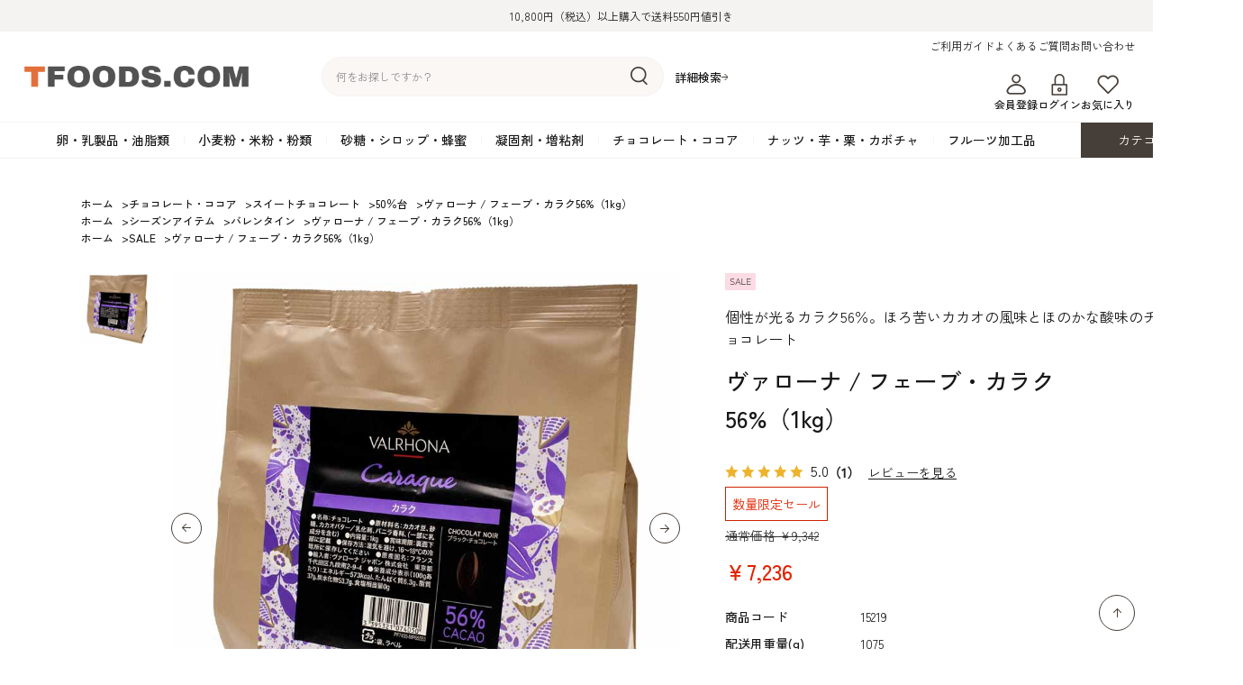

--- FILE ---
content_type: text/html; charset=utf-8
request_url: https://store.tfoods.com/shop/g/g15219/
body_size: 12498
content:
<!DOCTYPE html>
<html data-browse-mode="P" lang="ja" >
<head>
<meta charset="UTF-8">
<title>ヴァローナ / フェーブ・カラク56%（1kg）: チョコレート・ココア | 製菓・洋菓子材料の通信販売サイト TFOODS.COM</title>
<link rel="canonical" href="https://store.tfoods.com/shop/g/g15219/">


<meta name="description" content="ヴァローナ　フェーブ・カラク56%（1kg）の紹介ページです。「グラン・クリュ・マリアージュ」シリーズの製菓用クーベルチュール。カカオ分56％らしいさっぱりとしたカカオの苦味と共にカシスに似た酸味がほのかに口の中に広がる、個性的な仕上がりのスイートチョコレートです。">
<meta name="keywords" content="VALRHONA　クーベルチュール　ノワール　コイン状　バローナ　製菓用　チョコレート　業務用　通販　クリオロ　製菓材料">

<meta name="wwwroot" content="" />
<meta name="rooturl" content="https://store.tfoods.com" />
<meta name="viewport" content="width=1200">
<link rel="stylesheet" type="text/css" href="https://ajax.googleapis.com/ajax/libs/jqueryui/1.12.1/themes/ui-lightness/jquery-ui.min.css">
<link rel="stylesheet" type="text/css" href="https://maxcdn.bootstrapcdn.com/font-awesome/4.7.0/css/font-awesome.min.css">
<link rel="stylesheet" type="text/css" href="/css/sys/reset.css">
<link rel="stylesheet" type="text/css" href="/css/sys/base.css">
<link rel="stylesheet" type="text/css" href="/css/sys/base_form.css">
<link rel="stylesheet" type="text/css" href="/css/sys/base_misc.css">
<link rel="stylesheet" type="text/css" href="/css/sys/layout.css">
<link rel="stylesheet" type="text/css" href="/css/sys/block_common.css">
<link rel="stylesheet" type="text/css" href="/css/sys/block_customer.css">
<link rel="stylesheet" type="text/css" href="/css/sys/block_goods.css">
<link rel="stylesheet" type="text/css" href="/css/sys/block_order.css">
<link rel="stylesheet" type="text/css" href="/css/sys/block_misc.css">
<link rel="stylesheet" type="text/css" href="/css/sys/block_store.css">
<script src="https://ajax.googleapis.com/ajax/libs/jquery/3.7.1/jquery.min.js"></script>
<script src="https://ajax.googleapis.com/ajax/libs/jqueryui/1.13.2/jquery-ui.min.js"></script>
<script src="/lib/jquery.cookie.js"></script>
<script src="/lib/jquery.balloon.js"></script>
<script src="/lib/goods/jquery.tile.min.js"></script>
<script src="/lib/modernizr-custom.js"></script>
<script src="/js/sys/tmpl.js"></script>
<script src="/js/sys/msg.js"></script>
<script src="/js/sys/sys.js"></script>
<script src="/js/sys/common.js"></script>
<script src="/js/sys/search_suggest.js"></script>
<script src="/js/sys/ui.js"></script>

<link rel="preconnect" href="https://fonts.googleapis.com">
<link rel="preconnect" href="https://fonts.gstatic.com" crossorigin>
<link href="https://fonts.googleapis.com/css2?family=Montserrat:wght@500&amp;family=Roboto:wght@400;500&amp;family=Zen+Kaku+Gothic+New:wght@400;500&amp;display=swap" rel="stylesheet">

<script src="/lib/jquery.matchHeight-min.js"></script>

<!-- Google Tag Manager -->
<script>(function(w,d,s,l,i){w[l]=w[l]||[];w[l].push({'gtm.start':
new Date().getTime(),event:'gtm.js'});var f=d.getElementsByTagName(s)[0],
j=d.createElement(s),dl=l!='dataLayer'?'&l='+l:'';j.async=true;j.src=
'https://www.googletagmanager.com/gtm.js?id='+i+dl;f.parentNode.insertBefore(j,f);
})(window,document,'script','dataLayer','GTM-NKFZ8T6');</script>
<!-- End Google Tag Manager -->

<link rel="stylesheet" type="text/css" href="/css/usr/base.css">
<link rel="stylesheet" type="text/css" href="/css/usr/layout.css">
<link rel="stylesheet" type="text/css" href="/css/usr/block.css">
<link rel="stylesheet" type="text/css" href="/css/usr/block_goods.css?rev=20250528">
<link rel="stylesheet" type="text/css" href="/css/usr/user.css?rev=20250528">
<link rel="stylesheet" type="text/css; charset=UTF-8" href="/css/usr/design_add.css?rev=20250730">
<link href="https://fonts.googleapis.com/css2?family=Archivo+Black&display=swap" rel="stylesheet">
<script src="/js/usr/tmpl.js"></script>
<script src="/js/usr/msg.js"></script>
<script src="/js/usr/user.js?rev=20250711"></script>
<script src="/js/usr/fetch_category.js?rev=20250528"></script>
<script src="/lib/lazysizes.min.js"></script>
<link rel="SHORTCUT ICON" href="/img/usr/favicon.ico">



<link href="https://fonts.googleapis.com/css2?family=Montserrat:wght@500&amp;family=Roboto:wght@400;500&amp;family=Zen+Kaku+Gothic+New:wght@400;500&amp;display=swap" rel="stylesheet">
<!-- Global site tag (gtag.js) - Google Analytics -->
<script async src="https://www.googletagmanager.com/gtag/js?id=G-96E74BLP0X"></script>
<script>
  const tracking_code = "G-96E74BLP0X";
  window.dataLayer = window.dataLayer || [];
  function gtag(){dataLayer.push(arguments);}
  gtag('js', new Date());
  gtag('config', tracking_code, { send_page_view: false });

window.onload = function(){
  var mailDom = document.getElementsByName('uid');
  var pwdDom = document.getElementsByName('pwd');
  var certDom = document.getElementsByName('cert_key');

  var isPageviewsend = false;
  if(!((mailDom.length > 0 && pwdDom.length > 0) || certDom.length > 0)) {
    isPageviewsend = true;
  }

  if(!(location.href.includes('customer/menu.aspx') || location.href.includes('order/dest.aspx') || location.href.includes('order/make_estimate.aspx'))) {
    isPageviewsend = true;
  }
  
  if(isPageviewsend){
    gtag('config', tracking_code);
  }
};
</script>


<style>
.block-goods-list--pager.block-goods-list--pager-bottom {
    margin: 100px 0 0;
}
</style>
<script src="/js/usr/goods.js"></script>
<link rel="stylesheet" href="https://cdn.jsdelivr.net/npm/swiper@8/swiper-bundle.min.css">
<script src="https://cdn.jsdelivr.net/npm/swiper@8/swiper-bundle.min.js"></script>
<!-- etm meta -->
<meta property="etm:device" content="desktop" />
<meta property="etm:page_type" content="goods" />
<meta property="etm:cart_item" content="[]" />
<meta property="etm:attr" content="" />
<meta property="etm:goods_detail" content="{&quot;goods&quot;:&quot;15219&quot;,&quot;category&quot;:&quot;50204&quot;,&quot;name&quot;:&quot;ヴァローナ / フェーブ・カラク56%（1kg）&quot;,&quot;variation_name1&quot;:&quot;&quot;,&quot;variation_name2&quot;:&quot;&quot;,&quot;item_code&quot;:&quot;&quot;,&quot;backorder_fg&quot;:&quot;0&quot;,&quot;s_dt&quot;:&quot;2007/06/07 0:00:00&quot;,&quot;f_dt&quot;:&quot;2078/12/31 0:00:00&quot;,&quot;release_dt&quot;:&quot;2009/12/02 20:12:00&quot;,&quot;regular&quot;:&quot;&quot;,&quot;set_fg&quot;:&quot;0&quot;,&quot;stock_status&quot;:&quot;1&quot;,&quot;price&quot;:&quot;7236&quot;,&quot;sale_fg&quot;:&quot;true&quot;,&quot;brand&quot;:&quot;&quot;,&quot;brand_name&quot;:&quot;&quot;,&quot;category_name&quot;:&quot;50％台&quot;}" />
<meta property="etm:goods_keyword" content="[{&quot;goods&quot;:&quot;15219&quot;,&quot;stock&quot;:&quot;/&quot;},{&quot;goods&quot;:&quot;15219&quot;,&quot;stock&quot;:&quot;1075&quot;},{&quot;goods&quot;:&quot;15219&quot;,&quot;stock&quot;:&quot;15219&quot;},{&quot;goods&quot;:&quot;15219&quot;,&quot;stock&quot;:&quot;50％台&quot;},{&quot;goods&quot;:&quot;15219&quot;,&quot;stock&quot;:&quot;56％&quot;},{&quot;goods&quot;:&quot;15219&quot;,&quot;stock&quot;:&quot;SALE&quot;},{&quot;goods&quot;:&quot;15219&quot;,&quot;stock&quot;:&quot;ヴァローナ&quot;},{&quot;goods&quot;:&quot;15219&quot;,&quot;stock&quot;:&quot;カラク&quot;},{&quot;goods&quot;:&quot;15219&quot;,&quot;stock&quot;:&quot;クーベルチュール&quot;},{&quot;goods&quot;:&quot;15219&quot;,&quot;stock&quot;:&quot;サンエイト貿易&quot;},{&quot;goods&quot;:&quot;15219&quot;,&quot;stock&quot;:&quot;サンエイト貿易(株)&quot;},{&quot;goods&quot;:&quot;15219&quot;,&quot;stock&quot;:&quot;サンエイト貿易株&quot;},{&quot;goods&quot;:&quot;15219&quot;,&quot;stock&quot;:&quot;スイートチョコレート&quot;},{&quot;goods&quot;:&quot;15219&quot;,&quot;stock&quot;:&quot;チョコレート&quot;},{&quot;goods&quot;:&quot;15219&quot;,&quot;stock&quot;:&quot;バレンタイン&quot;},{&quot;goods&quot;:&quot;15219&quot;,&quot;stock&quot;:&quot;バローナ&quot;},{&quot;goods&quot;:&quot;15219&quot;,&quot;stock&quot;:&quot;フェーブ&quot;},{&quot;goods&quot;:&quot;15219&quot;,&quot;stock&quot;:&quot;フェーブ・カラク56%（1KG）&quot;},{&quot;goods&quot;:&quot;15219&quot;,&quot;stock&quot;:&quot;個性が光るカラク56％。ほろ苦いカカオの風味とほのかな酸味のチョコレート&quot;}]" />
<meta property="etm:goods_event" content="[{&quot;event&quot;:&quot;rank-01&quot;,&quot;name&quot;:&quot;チョコレート&quot;,&quot;goods&quot;:&quot;15219&quot;},{&quot;event&quot;:&quot;Ranking&quot;,&quot;name&quot;:&quot;人気商品ランキング&quot;,&quot;goods&quot;:&quot;15219&quot;},{&quot;event&quot;:&quot;vj-2025&quot;,&quot;name&quot;:&quot;ヴァローナの人気製菓用チョコレートを特別セール！&quot;,&quot;goods&quot;:&quot;15219&quot;}]" />
<meta property="etm:goods_genre" content="[{&quot;genre&quot;:&quot;7070&quot;,&quot;name&quot;:&quot;バレンタイン&quot;,&quot;goods&quot;:&quot;15219&quot;},{&quot;genre&quot;:&quot;90&quot;,&quot;name&quot;:&quot;SALE&quot;,&quot;goods&quot;:&quot;15219&quot;}]" />

<script src="/js/sys/goods_ajax_cart.js"></script>
<script src="/js/sys/goods_ajax_bookmark.js"></script>
<script src="/js/sys/goods_ajax_quickview.js"></script>




</head>
<body class="page-goods" >

<!-- Google Tag Manager (noscript) -->
<noscript><iframe src="https://www.googletagmanager.com/ns.html?id=GTM-NKFZ8T6"
height="0" width="0" style="display:none;visibility:hidden"></iframe></noscript>
<!-- End Google Tag Manager (noscript) -->




<div class="wrapper">
	
		
		
				<div class="header-bar">10,800円（税込）以上購入で送料550円値引き</div>
<header class="pane-header" id="header">
        <div class="header-inner">
          <div class="block-header-logo"><a href="/shop/"><img src="/img/usr/header_logo.png" alt="TFOODS.COM" width="250"></a></div>
          <div class="block-global-search">
            <form name="frmSearch" method="get" action="/shop/goods/search.aspx">
              <input type="hidden" name="search" value="x">
              <input class="block-global-search--keyword js-suggest-search" id="keyword" type="text" tabindex="1" placeholder="何をお探しですか？" title="商品を検索する" name="keyword" data-suggest-submit="on" autocomplete="off">
              <button class="block-global-search--submit btn btn-default" type="submit" tabindex="1" name="search" value="search"><img src="/img/usr/header_search.png" alt="検索" width="19" height="21"></button>
            </form>
            <p class="block-global-search--searchdetail"><a class="block-global-search--search-detail-link" tabindex="1" href="/shop/goods/search.aspx">詳細検索</a></p>
          </div>
          <div class="block-headernav-01">
            <ul class="block-headernav--item-list">
              <li><a href="/shop/pages/guide.aspx">ご利用ガイド</a></li>
              <li><a href="/shop/pages/faq.aspx">よくあるご質問</a></li>
              <li><a href="/shop/contact/contact.aspx">お問い合わせ</a></li>
            </ul>
          </div>
          <div class="block-headernav-02">
            <ul class="block-headernav--item-list">
              <!--<li><a href="/shop"><img src="/img/usr/header_feature.png" alt="" width="25" height="24">読みもの</a></li>-->
              <li><a href="/shop/customer/entry.aspx"><img src="/img/usr/header_member.png" alt="" width="25" height="24">会員登録</a></li>
              <li><a href="/shop/customer/menu.aspx"><img src="/img/usr/header_login.png" alt="" width="25" height="24">ログイン</a></li>
              <li><a href="/shop/customer/bookmark.aspx"><img src="/img/usr/header_favorite.png" alt="" width="25" height="24">お気に入り</a></li>
            </ul>
          </div>
          <div class="header-cart"><a href="/shop/cart/cart.aspx"><span class="block-headernav--cart-count js-cart-count"></span>カート</a></div>
        </div>
        
        
      </header>
				
					<div class="globalnav">
  <div class="globalnav-list">
    <div class="globalnav-item js_globalnav_item" data-tree="01"><a href="/shop/c/c01/">卵・乳製品・油脂類</a>
      <div class="megamenu">
        <div class="megamenu-inner">
          <div class="megamenu-list"></div>
        </div>
      </div>
    </div>
    <div class="globalnav-item js_globalnav_item" data-tree="02"><a href="/shop/c/c02/">小麦粉・米粉・粉類</a>
      <div class="megamenu">
        <div class="megamenu-inner">
          <div class="megamenu-list"></div>
        </div>
      </div>
    </div>
    <div class="globalnav-item js_globalnav_item" data-tree="03"><a href="/shop/c/c03/">砂糖・シロップ・蜂蜜</a>
      <div class="megamenu">
        <div class="megamenu-inner">
          <div class="megamenu-list"></div>
        </div>
      </div>
    </div>
    <div class="globalnav-item js_globalnav_item" data-tree="04"><a href="/shop/c/c04/">凝固剤・増粘剤</a>
      <div class="megamenu">
        <div class="megamenu-inner">
          <div class="megamenu-list"></div>
        </div>
      </div>
    </div>
    <div class="globalnav-item js_globalnav_item" data-tree="05"><a href="/shop/c/c05/">チョコレート・ココア</a>
      <div class="megamenu">
        <div class="megamenu-inner">
          <div class="megamenu-list"></div>
        </div>
      </div>
    </div>
    <div class="globalnav-item js_globalnav_item" data-tree="06"><a href="/shop/c/c06/">ナッツ・芋・栗・カボチャ</a>
      <div class="megamenu">
        <div class="megamenu-inner">
          <div class="megamenu-list"></div>
        </div>
      </div>
    </div>
    <div class="globalnav-item js_globalnav_item" data-tree="07"><a href="/shop/c/c07/">フルーツ加工品</a>
      <div class="megamenu">
        <div class="megamenu-inner">
          <div class="megamenu-list"></div>
        </div>
      </div>
    </div>
    <div class="globalnav-category"><span>カテゴリ一覧</span>
      <div class="globalnav-category-list">
        <div class="globalnav-category-inner js_globalnav_list"></div>
      </div>
    </div>
  </div>
</div>
				
		
	
	
<div class="pane-topic-path">
	<div class="container">
		<div class="block-topic-path">
	<ul class="block-topic-path--list" id="bread-crumb-list" itemscope itemtype="https://schema.org/BreadcrumbList">
		<li class="block-topic-path--category-item block-topic-path--item__home" itemscope itemtype="https://schema.org/ListItem" itemprop="itemListElement">
	<a href="https://store.tfoods.com/shop/" itemprop="item">
		<span itemprop="name">ホーム</span>
	</a>
	<meta itemprop="position" content="1" />
</li>

<li class="block-topic-path--category-item" itemscope itemtype="https://schema.org/ListItem" itemprop="itemListElement">
	&gt;
	<a href="https://store.tfoods.com/shop/c/c05/" itemprop="item">
		<span itemprop="name">チョコレート・ココア</span>
	</a>
	<meta itemprop="position" content="2" />
</li>


<li class="block-topic-path--category-item" itemscope itemtype="https://schema.org/ListItem" itemprop="itemListElement">
	&gt;
	<a href="https://store.tfoods.com/shop/c/c0502/" itemprop="item">
		<span itemprop="name">スイートチョコレート</span>
	</a>
	<meta itemprop="position" content="3" />
</li>


<li class="block-topic-path--category-item" itemscope itemtype="https://schema.org/ListItem" itemprop="itemListElement">
	&gt;
	<a href="https://store.tfoods.com/shop/c/c050204/" itemprop="item">
		<span itemprop="name">50％台</span>
	</a>
	<meta itemprop="position" content="4" />
</li>


<li class="block-topic-path--category-item block-topic-path--item__current" itemscope itemtype="https://schema.org/ListItem" itemprop="itemListElement">
	&gt;
	<a href="https://store.tfoods.com/shop/g/g15219/" itemprop="item">
		<span itemprop="name">ヴァローナ / フェーブ・カラク56%（1kg）</span>
	</a>
	<meta itemprop="position" content="5" />
</li>


	</ul>


	<ul class="block-topic-path--list" id="bread-crumb-list" itemscope itemtype="https://schema.org/BreadcrumbList">
		<li class="block-topic-path--genre-item block-topic-path--item__home" itemscope itemtype="https://schema.org/ListItem" itemprop="itemListElement">
	<a href="https://store.tfoods.com/shop/" itemprop="item">
		<span itemprop="name">ホーム</span>
	</a>
	<meta itemprop="position" content="1" />
</li>

<li class="block-topic-path--genre-item" itemscope itemtype="https://schema.org/ListItem" itemprop="itemListElement">
	&gt;
	<a href="https://store.tfoods.com/shop/r/r70/" itemprop="item">
		<span itemprop="name">シーズンアイテム</span>
	</a>
	<meta itemprop="position" content="2" />
</li>


<li class="block-topic-path--genre-item" itemscope itemtype="https://schema.org/ListItem" itemprop="itemListElement">
	&gt;
	<a href="https://store.tfoods.com/shop/r/r7070/" itemprop="item">
		<span itemprop="name">バレンタイン</span>
	</a>
	<meta itemprop="position" content="3" />
</li>


<li class="block-topic-path--genre-item block-topic-path--item__current" itemscope itemtype="https://schema.org/ListItem" itemprop="itemListElement">
	&gt;
	<a href="https://store.tfoods.com/shop/g/g15219/" itemprop="item">
		<span itemprop="name">ヴァローナ / フェーブ・カラク56%（1kg）</span>
	</a>
	<meta itemprop="position" content="4" />
</li>


	</ul>


	<ul class="block-topic-path--list" id="bread-crumb-list" itemscope itemtype="https://schema.org/BreadcrumbList">
		<li class="block-topic-path--genre-item block-topic-path--item__home" itemscope itemtype="https://schema.org/ListItem" itemprop="itemListElement">
	<a href="https://store.tfoods.com/shop/" itemprop="item">
		<span itemprop="name">ホーム</span>
	</a>
	<meta itemprop="position" content="1" />
</li>

<li class="block-topic-path--genre-item" itemscope itemtype="https://schema.org/ListItem" itemprop="itemListElement">
	&gt;
	<a href="https://store.tfoods.com/shop/r/r90/" itemprop="item">
		<span itemprop="name">SALE</span>
	</a>
	<meta itemprop="position" content="2" />
</li>


<li class="block-topic-path--genre-item block-topic-path--item__current" itemscope itemtype="https://schema.org/ListItem" itemprop="itemListElement">
	&gt;
	<a href="https://store.tfoods.com/shop/g/g15219/" itemprop="item">
		<span itemprop="name">ヴァローナ / フェーブ・カラク56%（1kg）</span>
	</a>
	<meta itemprop="position" content="3" />
</li>


	</ul>

</div>
	</div>
</div>
<div class="pane-contents">
<div class="container">

<div class="pane-left-menu">



</div>

<main class="pane-main">

<div class="block-goods-detail">
	<div class="pane-goods-header">

		<input type="hidden" value="" id="hidden_variation_group">
		<input type="hidden" value="0" id="variation_design_type">
		<input type="hidden" value="15219" id="hidden_goods">
		<input type="hidden" value="ヴァローナ / フェーブ・カラク56%（1kg）" id="hidden_goods_name">
		<input type="hidden" value="78ffe93a7d2cdfe89f19573e3727a057c532cb168eec8d1a4950bbfdcde67eba" id="js_crsirefo_hidden">
	</div>


	<div class="pane-goods-left-side" id="gallery">

		<div class="block-goods-gallery">
			<div class="block-goods-gallery-main">
				<ul class="swiper-wrapper">
					<li class="swiper-slide">
							<a href="/img/goods/L/15219_0a89274759cc4148bfa26f5ed77ade38.jpg" name="15219" title="ヴァローナ / フェーブ・カラク56%（1kg）" class="js-lightbox-gallery-info">
								<img src="/img/usr/lazyloading.png" data-src="/img/goods/L/15219_0a89274759cc4148bfa26f5ed77ade38.jpg" alt="ヴァローナ / フェーブ・カラク56%（1kg）" class="lazyload block-src-l--image">
							</a>
						
					</li>
					
					
					
					
					
					
					
					
					
					
					
					
					
					
					
					
				</ul>
				<div class="swiper-button-prev"></div>
                <div class="swiper-button-next"></div>
			</div>
			
			<div class="block-goods-gallery-thumb">
				<ul class="swiper-wrapper">
					<li class="swiper-slide">
								<img src="/img/usr/lazyloading.png" data-src="/img/goods/L/15219_0a89274759cc4148bfa26f5ed77ade38.jpg" alt="ヴァローナ / フェーブ・カラク56%（1kg）" class="lazyload block-src-l--image">
						
					</li>
					
					
					
					
					
					
					
					
					
					
					
					
					
					
				</ul>
			</div>
		</div>
		
		
		



	

		<dl class="block-goods-comment1">
			<dd>熟練のブレンド技術を駆使したヴァローナ「グラン・クリュ・マリアージュ」シリーズの製菓用クーベルチュール（ブラック）。弊社通販でヴァローナ社製品を販売して以来、最も人気の高いスイートチョコレートの一つです。南米ベネズエラは世界有数の高品質カカオ豆の産地として知られ、「フェーブカラク56」（CARAQUE）はその首都「カラカス」からネーミングされました。ラテン・アメリカの解放者として華々しく活躍した「シモン・ボリバル」が生まれた都市として知られ、ラテンアメリカでは特別な存在となっています。カカオ分が1％しか差の無い「エクアトリアール・ノワール55」と比較すると大分キャラクターが異なり、カカオ分56％らしいさっぱりとしたカカオの苦味と共にカシスに似た酸味がほのかに口の中に広がります。ナッツのような香ばしさと、カカオテイストのバランス良い風味が特徴です。「カラク56」は、配合するカカオ豆の特徴を上手に引き出し、いわゆる「ヴァローナ」らしい個性的な酸味を楽しめるチョコレートになっています。板状（1kgブロック）からフェーブ（コイン状）に変更になり、計量やテンパリング等の作業性も大幅に向上しました。ちょっと甘さを抑えて大人向けの仕上がりを求める時に、おすすめのチョコレートです。</dd>
		</dl>


		<dl class="block-goods-comment2">
			<dd>【商品詳細】<br>■メーカー：ヴァローナ<br>■名称：チョコレート<br>■カカオ分：56％<br>■原材料名：カカオ豆、砂糖、カカオバター / 乳化剤、バニラ香料、（一部に乳成分を含む）<br>※当製品製造施設共有ラインで、乳成分、大豆を含む製品を製造しています。<br>※当製品製造施設内で、卵、小麦、クルミ、オレンジ、アーモンドを含む製品を製造しております。<br>■アレルギー表示（28品目）：乳成分<br>■内容量：1kg<br><span style="color: red;">■賞味期限：2026年12月31日</span><br>■保存方法：18℃以下の冷暗所で保存<br>※夏期は冷蔵便での出荷となります<br>　 開封後は賞味期限に関わらずできるだけお早めにご利用下さい。<br>■原産国名：フランス<br>■輸入者：ヴァローナジャポン（株）　東京都千代田区九段南2-9-4<br>■栄養成分表示（100gあたり）：熱量573kcal、たんぱく質6.3ｇ、脂質37.0ｇ、炭水化物53.7ｇ、食塩相当量0.0ｇ　（メーカー資料値）<br></dd>
		</dl>


		<dl class="block-goods-comment3">
			<dd><br><div class="yomimono"><span style="color:#FFAA33">■</span>ヴァローナ（VALRHONA）社について<br>１９２２年フランス、ローヌ地方のお菓子職人が創業。カカオの品種や産地別に分類した商品をいちはやく展開。世界のトップクラスのチョコレートメーカー。超一流洋菓子店、レストラン、ホテルご用達の製菓材料であり、個性的な商品構成は、その商品名が時にケーキやドリンクの名前にも付けられるほどの存在感です。</div><br>▼チョコレート図鑑<br><a href="/shop/pages/cu_chocolate.aspx"><img src="/img/usr/pages/closeup/cu_chocolate/chocolate_b.jpg" alt="チョコレート図鑑"></a></dd>
		</dl>




	</div>
	<div class="pane-goods-right-side">
	<form name="frm" method="GET" action="/shop/cart/cart.aspx">

		<ul class="block-goods-sns">
			<li class="block-goods-sns--twitter"><a href="http://twitter.com/share" class="twitter-share-button" data-count="horizontal" data-text="" data-via="" data-related="" data-url="" data-lang="ja">Tweet</a>
<script type="text/javascript">
if (window.navigator.userAgent.toLowerCase().indexOf("msie") == -1 || window.navigator.appVersion.toLowerCase().indexOf("msie 8.") == -1) {
  jQuery('.twitter-share-button').append('<script id="twitter_script" type="text/javascript" src="//platform.twitter.com/widgets.js" charset="UTF-8" />');
}
</script></li>
			<li class="block-goods-sns--facebook"></li>
		</ul>


		<div class="block-icon">
			<span class="block-icon--auto-on-sales"><img src="/img/usr/lazyloading.png" data-src="/img/sys/onsales.gif" alt="" class="lazyload"></span>
			
			
			
			
			
			
			
			
		</div>


		<div class="block-goods-comment" id="spec_goods_comment">個性が光るカラク56％。ほろ苦いカカオの風味とほのかな酸味のチョコレート</div>

		<div class="block-goods-name">
			<h1 class="h1 block-goods-name--text js-enhanced-ecommerce-goods-name">ヴァローナ / フェーブ・カラク56%（1kg）</h1>
		</div>
		<div class="block-goods-price">

	
			<div class="block-goods-price--on-sales-comment">数量限定セール</div>
	
			<div class="block-goods-price--price price js-enhanced-ecommerce-goods-price">
				￥7,236
			</div>
	
			<div class="block-goods-price--default-price default-price">通常価格 ￥9,342</div>
	

			
		</div>
		<dl class="goods-detail-description block-goods-code">
			<dt>商品コード</dt>
			<dd id="spec_goods">15219</dd>
		</dl>


		<dl class="goods-detail-description block-goods-item-code2">
			<dt>配送用重量(g)</dt>
			<dd id="spec_item_code2">1075</dd>
		</dl>



		<dl class="goods-detail-description block-goods-release-dt">
			<dt>発売日</dt>
			<dd id="spec_release_dt">2009/12/02 20:12:00</dd>
		</dl>











		<dl class="goods-detail-description block-goods-stock">
			<dt>在庫</dt>
			<dd id="spec_stock_msg">残りわずか</dd>
		</dl>





		<div class="block-variation"><input name="goods" type="hidden" value="15219"></div>
	


	
		<div class="block-add-cart">
<button class="block-add-cart--btn btn btn-primary js-enhanced-ecommerce-add-cart-detail" type="submit" value="買い物かごに入れる">買い物かごに入れる</button>
</div>

	
	
		
	
	
	
	




<div class="block_goods_misc">

		<div class="block-contact-about-goods">
	<a class="block-contact-about-goods--btn btn btn-default" href="/shop/contact/contact.aspx?goods=15219&amp;subject_id=00000001">この商品について問い合わせる</a>
</div>



		<div class="block-goods-favorite">

    <a class="block-goods-favorite--btn btn btn-default js-animation-bookmark" href="https://store.tfoods.com/shop/customer/bookmark.aspx?goods=15219&crsirefo_hidden=78ffe93a7d2cdfe89f19573e3727a057c532cb168eec8d1a4950bbfdcde67eba">お気に入りに登録する</a>

</div>
		<div id="cancel-modal" data-title="お気に入りの解除" style="display:none;">
    <div class="modal-body">
        <p>お気に入りを解除しますか？</p>
    </div>
    <div class="modal-footer">
        <input type="button" name="btncancel" class="btn btn-secondary" value="キャンセル">
        <a class="btn btn-primary block-goods-favorite-cancel--btn js-animation-bookmark js-modal-close">OK</a>
        <div class="bookmarkmodal-option">
            <a class="btn btn-secondary" href="/shop/customer/bookmark_guest.aspx">お気に入り一覧へ</a>
        </div>
    </div>
</div>

</div>

	</form>
	</div>
	<div class="pane-goods-center">
		
		
	</div>
	<div class="pane-goods-footer">
		<div class="block-goods-footer-cart">

			<form name="frm" method="GET" action="/shop/cart/cart.aspx">
				
				<div>
	 	 
					<span class="block-variation"><input name="goods" type="hidden" value="15219"></span>
	 
					<div class="block-add-cart">
<button class="block-add-cart--btn btn btn-primary js-enhanced-ecommerce-add-cart-detail" type="submit" value="買い物かごに入れる">買い物かごに入れる</button>
</div>

				</div> 
			</form>

<div class="block_goods_misc">

		<div class="block-contact-about-goods">
	<a class="block-contact-about-goods--btn btn btn-default" href="/shop/contact/contact.aspx?goods=15219&amp;subject_id=00000001">この商品について問い合わせる</a>
</div>




		<div class="block-goods-favorite">

    <a class="block-goods-favorite--btn btn btn-default js-animation-bookmark" href="https://store.tfoods.com/shop/customer/bookmark.aspx?goods=15219&crsirefo_hidden=78ffe93a7d2cdfe89f19573e3727a057c532cb168eec8d1a4950bbfdcde67eba">お気に入りに登録する</a>

</div>

</div>
		</div>


		<div class="block-accessory-list">
			<h2 class="block-accessory-list--name">この商品を買った人はこんな商品も買っています</h2>
<div class="block-accessory-list--list" id="block_of_recommend">
	
	


<ul class="block-thumbnail-h">
<li>
<dl class="block-thumbnail-h--goods js-enhanced-ecommerce-item">
	<dt class="block-thumbnail-h--goods-image">

		<a href="/shop/g/g15058/" title="ヴァローナ / フェーブ・タナリヴァ・ラクテ33（1kg）" class="js-enhanced-ecommerce-image"><figure class="img-center"><img alt="ヴァローナ / フェーブ・タナリヴァ・ラクテ33（1kg）" src="/img/usr/lazyloading.png" data-src="/img/goods/S/15058_13adce01806c41f99e5dbe989349962e.jpg" class="lazyload"></figure></a>

	</dt>
	<dd class="block-thumbnail-h--goods-description">

		<div class="block-thumbnail-h--goods-name"><a href="/shop/g/g15058/" title="ヴァローナ / フェーブ・タナリヴァ・ラクテ33（1kg）" data-category="ピストール（コイン状）(050301)" data-brand="" class="js-enhanced-ecommerce-goods-name">ヴァローナ / フェーブ・タナリヴァ・ラクテ33（1kg）</a></div>

		
		<div class="block-thumbnail-h--price-infos">

			<div class="block-thumbnail-h--price-items">
				<div class="block-thumbnail-h--price price js-enhanced-ecommerce-goods-price">￥10,692</div>

	

				
			</div>
		</div>
	</dd>
</dl>

</li>
<li>
<dl class="block-thumbnail-h--goods js-enhanced-ecommerce-item">
	<dt class="block-thumbnail-h--goods-image">

		<a href="/shop/g/g15460/" title="デザーン / ココアパウダー TERRA ROSSA（テラ・ロッサ）22-24％(1kg)" class="js-enhanced-ecommerce-image"><figure class="img-center"><img alt="デザーン / ココアパウダー TERRA ROSSA（テラ・ロッサ）22-24％(1kg)" src="/img/usr/lazyloading.png" data-src="/img/goods/S/15460_50f3bc3eabf04bc98eb66e558df532e9.jpg" class="lazyload"></figure></a>

	</dt>
	<dd class="block-thumbnail-h--goods-description">

		<div class="block-thumbnail-h--goods-name"><a href="/shop/g/g15460/" title="デザーン / ココアパウダー TERRA ROSSA（テラ・ロッサ）22-24％(1kg)" data-category="ココアパウダー(0510)" data-brand="" class="js-enhanced-ecommerce-goods-name">デザーン / ココアパウダー TERRA ROSSA（テラ・ロッサ）22-24％(1kg)</a></div>

		
		<div class="block-thumbnail-h--price-infos">

			<div class="block-thumbnail-h--price-items">
				<div class="block-thumbnail-h--price price js-enhanced-ecommerce-goods-price">￥5,076</div>

	

				
			</div>
		</div>
	</dd>
</dl>

</li>
<li>
<dl class="block-thumbnail-h--goods js-enhanced-ecommerce-item">
	<dt class="block-thumbnail-h--goods-image">

		<a href="/shop/g/g15044/" title="カカオバリー / ピストール・ミアメール58（1kg）" class="js-enhanced-ecommerce-image"><figure class="img-center"><img alt="カカオバリー / ピストール・ミアメール58（1kg）" src="/img/usr/lazyloading.png" data-src="/img/goods/S/15044_758cdb5546944308ad22ec54acf4ce53.jpg" class="lazyload"></figure></a>

	</dt>
	<dd class="block-thumbnail-h--goods-description">

		<div class="block-thumbnail-h--goods-name"><a href="/shop/g/g15044/" title="カカオバリー / ピストール・ミアメール58（1kg）" data-category="50％台(050204)" data-brand="" class="js-enhanced-ecommerce-goods-name">カカオバリー / ピストール・ミアメール58（1kg）</a></div>

		
		<div class="block-thumbnail-h--price-infos">

			<div class="block-thumbnail-h--scomment">月間お買い得商品</div>

			<div class="block-thumbnail-h--price-items">
				<div class="block-thumbnail-h--price price js-enhanced-ecommerce-goods-price">￥5,140</div>

				<div class="block-thumbnail-h--default-price default-price"><span>通常価格 ￥6,048</span></div>

				
			</div>
		</div>
	</dd>
</dl>

</li>
<li>
<dl class="block-thumbnail-h--goods js-enhanced-ecommerce-item">
	<dt class="block-thumbnail-h--goods-image">

		<a href="/shop/g/g15073/" title="ヴァローナ / フェーブ・イボワール35（1kg）" class="js-enhanced-ecommerce-image"><figure class="img-center"><img alt="ヴァローナ / フェーブ・イボワール35（1kg）" src="/img/usr/lazyloading.png" data-src="/img/goods/S/15073_58a4fac9714b486fa257a0d1416dcc60.jpg" class="lazyload"></figure></a>

	</dt>
	<dd class="block-thumbnail-h--goods-description">

		<div class="block-thumbnail-h--goods-name"><a href="/shop/g/g15073/" title="ヴァローナ / フェーブ・イボワール35（1kg）" data-category="ホワイトチョコレート(0504)" data-brand="" class="js-enhanced-ecommerce-goods-name">ヴァローナ / フェーブ・イボワール35（1kg）</a></div>

		
		<div class="block-thumbnail-h--price-infos">

			<div class="block-thumbnail-h--scomment">数量限定セール</div>

			<div class="block-thumbnail-h--price-items">
				<div class="block-thumbnail-h--price price js-enhanced-ecommerce-goods-price">￥8,262</div>

				<div class="block-thumbnail-h--default-price default-price"><span>通常価格 ￥10,638</span></div>

				
			</div>
		</div>
	</dd>
</dl>

</li>
<li>
<dl class="block-thumbnail-h--goods js-enhanced-ecommerce-item">
	<dt class="block-thumbnail-h--goods-image">

		<a href="/shop/g/g15379/" title="ドモーリ / アリバ・ナシオナル56％コイン1kg" class="js-enhanced-ecommerce-image"><figure class="img-center"><img alt="ドモーリ / アリバ・ナシオナル56％コイン1kg" src="/img/usr/lazyloading.png" data-src="/img/goods/S/15379_L.jpg" class="lazyload"></figure></a>

	</dt>
	<dd class="block-thumbnail-h--goods-description">

		<div class="block-thumbnail-h--goods-name"><a href="/shop/g/g15379/" title="ドモーリ / アリバ・ナシオナル56％コイン1kg" data-category="50％台(050204)" data-brand="" class="js-enhanced-ecommerce-goods-name">ドモーリ / アリバ・ナシオナル56％コイン1kg</a></div>

		
		<div class="block-thumbnail-h--price-infos">

			<div class="block-thumbnail-h--price-items">
				<div class="block-thumbnail-h--price price js-enhanced-ecommerce-goods-price">￥6,804</div>

	

				
			</div>
		</div>
	</dd>
</dl>

</li>

</ul>



	
</div>
		</div>

	</div>
</div>

<link rel="stylesheet" type="text/css" href="/css/usr/lightbox.css">
<script src="/lib/goods/lightbox.js"></script>
<script src="/js/sys/goods_zoomjs.js"></script>






<script type="application/ld+json">
{
   "@context":"http:\/\/schema.org\/",
   "@type":"Product",
   "name":"ヴァローナ \u002f フェーブ・カラク56%（1kg）",
   "image":"https:\u002f\u002fstore.tfoods.com\u002fimg\u002fgoods\u002fS\u002f15219_566c41c4d69d4623a1f15526664b0cff.jpg",
   "description":"個性が光るカラク56％。ほろ苦いカカオの風味とほのかな酸味のチョコレート",
   "mpn":"15219",
   "releaseDate":"2009/12/02 20:12:00",
   "offers":{
      "@type":"Offer",
      "price":7236,
      "priceCurrency":"JPY",
      "availability":"http:\/\/schema.org\/InStock"
   }
}
</script>

</main>
<div class="pane-right-menu">
<div id="block_of_itemhistory" class="block-recent-item" data-currentgoods="15219">

</div>
<script type="text/javascript">
    (function(){
        jQuery("#block_of_itemhistory").load(ecblib.sys.wwwroot + "/shop/goods/ajaxitemhistory.aspx?mode=html&goods=" + jQuery("#block_of_itemhistory").data("currentgoods"));
    }());
</script>

</div>
</div>
</div>
	
			
		<footer class="pane-footer">
			<div class="container">
				<p id="footer_pagetop" class="block-page-top"><a href="#header"></a></p>
				<ul class="block-switcher">
	<li><a class="block-switcher--switch" href="?ismodesmartphone=on"><i class="fa fa-mobile-phone"></i>スマートフォン</a></li><li><span class="block-switcher--current"><i class="fa fa-desktop"></i>PC</span></li>
</ul>

				
						<div class="footer-inner">
  <div class="footer-nav">
    <div class="footer-nav-ttl">CATEGORY</div>
    <div class="footer-nav-row">
      <ul class="footer-nav-list__catregory">
        <li>
          <a href="/shop/c/c01/">卵・乳製品・油脂類</a>
        </li>
      
        <li>
          <a href="/shop/c/c02/">小麦粉・米粉・粉類</a>
        </li>
      
        <li>
          <a href="/shop/c/c03/">砂糖・シロップ・蜂蜜</a>
        </li>
      
        <li>
          <a href="/shop/c/c04/">凝固剤・増粘剤</a>
        </li>
      
        <li>
          <a href="/shop/c/c05/">チョコレート・ココア</a>
        </li>
      
        <li>
          <a href="/shop/c/c06/">ナッツ・芋・栗・カボチャ</a>
        </li>
      
        <li>
          <a href="/shop/c/c07/">フルーツ加工品</a>
        </li>
      
        <li>
          <a href="/shop/c/c08/">カスタード・フラワーペースト</a>
        </li>
      
        <li>
          <a href="/shop/c/c09/">イースト・添加物</a>
        </li>
        
        <li>
          <a href="/shop/c/c10/">生地・クラッカー</a>
        </li>
      
        <li>
          <a href="/shop/c/c11/">香料・スパイス</a>
        </li>
      
        <li>
          <a href="/shop/c/c12/">調味料・食材・野菜加工品</a>
        </li>
      
        <li>
          <a href="/shop/c/c13/">コーヒー・紅茶・ハーブ</a>
        </li>
      
        <li>
          <a href="/shop/c/c14/">酒類・アルコール</a>
        </li>
      
        <li>
          <a href="/shop/c/c15/">和風素材</a>
        </li>
      
        <li>
          <a href="/shop/c/c16/">デコレーション･色素･キャンドル</a>
        </li>
      
        <li>
          <a href="/shop/c/c17/">包材･ラッピング･デザートカップ</a>
        </li>
      
        <li>
          <a href="/shop/c/c18/">型・道具・その他</a>
        </li>
      
      </ul>
    </div>
  </div>
  <div class="footer-nav">
    <div class="footer-nav-ttl">GUIDE</div>
    <div class="footer-nav-row">
      <ul class="footer-nav-list">
        <li><a href="/shop/contact/contact.aspx">お問い合わせ</a></li>
        <li><a href="/shop/pages/guide.aspx">ご利用ガイド</a></li>
        <li><a href="/shop/pages/faq.aspx">よくあるご質問</a></li>
      </ul>
      <ul class="footer-nav-list">
        <li><a href="/shop/pages/terms-of-service.aspx">利用規約</a></li>
        <li><a href="/shop/pages/law.aspx">特定商取引法に基づく表記</a></li>
        <li><a href="/shop/pages/company.aspx">会社概要</a></li>
        <li><a href="/shop/pages/privacy.aspx">プライバシーポリシー</a></li>
      </ul>
    </div>
  </div>
  <div class="footer-x"><a href="https://x.com/TFOODS_COM" target="_blank"><img src="/img/usr/footer_x.png" alt="X" width="40"
        height="40" loading="lazy"></a></div>
</div>
<div class="footer-copyright">Copyright &copy; TOHMEI FOODS CO.,LTD. All rights reserved.</div>

				
			</div>
		</footer>
	
</div>
<script defer src='https://tag-plus-bucket-for-distribution.s3.ap-northeast-1.amazonaws.com/service/SokW9Mg1C2qQIICl.js'></script>

<!-- ReviCo Tag Start -->
<div id="revico-review-tagmanager" class="revico-tagmanager" data-revico-tenantid="f7c45471-44f7-47d9-8b56-73cfac1db3dc" data-revico-tagmanager-code="PC-ReviCo-Renewal"></div>
<script type="text/javascript" charset="UTF-8" src="https://show.revico.jp/providejs/tagmanager.js" defer></script>
<!-- ReviCo Tag End -->

<!-- HM TAG -->
<script type="text/javascript">
!function(){var t=Date.now().toString();if(/[?&]hm_ct=17388904bb24d21a66e9374fada4961f/.test(location.search)){var e=document.createElement("script");e.type="text/javascript",e.src="https://contents-lb01.hm-f.jp/common_tag.js?t="+t,e.async=!0,document.head.appendChild(e)}}();</script>
<!-- HM TAG --><!-- ReviCo GUID Tag START -->
<script type="application/json" id="revico-customer_guid-origin">
{
    "customerGuid": "00000000-0000-0000-0000-000000000000"
}
</script>
<!-- ReviCo GUID Tag END -->
</body>
</html>


--- FILE ---
content_type: text/css
request_url: https://store.tfoods.com/css/sys/layout.css
body_size: 556
content:
@charset "UTF-8";

/* ----全体レイアウト---- */

.wrapper {
  width: 100%;
}

.container {
  width: 1200px;
  margin: 0 auto;
}

.pane-header .container {
  display: flex;
  align-items: center;
  height: 90px;
}

.pane-globalnav {
  width: 100%;
}

.pane-contents {
  min-height: 600px;
  padding-bottom: 50px;
}

.pane-contents .container {
  display: grid;
  grid-template-columns: auto 1fr;
  grid-template-rows: auto 1fr;
  /* IE11 */
  display: -ms-grid;
  -ms-grid-columns: auto 1fr;
  -ms-grid-rows: auto 1fr;
}

.pane-left-menu {
  grid-column-start: 1;
  grid-column-end: 2;
  grid-row-start: 1;
  grid-row-end: 3;
  /* IE11 */
  -ms-grid-column: 1;
  -ms-grid-row: 1;
  -ms-grid-row-span: 2;
  width: 240px;
  margin: 30px 60px 0 0;
}

.pane-main {
  display: block;
  grid-column-start: 2;
  grid-column-end: 3;
  grid-row-start: 1;
  grid-row-end: 2;
  /* IE11 */
  -ms-grid-column: 2;
  -ms-grid-row: 1;
  width: 100%;
}

.pane-right-menu {
  grid-column-start: 2;
  grid-column-end: 3;
  grid-row-start: 2;
  grid-row-end: 3;
  /* IE11 */
  -ms-grid-column: 2;
  -ms-grid-row: 2;
  margin: 30px 0;
  width: 900px;
}

.pane-footer {
  padding: 33px 0;
}

/* ----商品詳細レイアウト---- */

.page-goodspreview .pane-left-menu,
.page-goodspreview .pane-right-menu,
.page-goods .pane-left-menu,
.page-goods .pane-right-menu {
  display: none;
}

.block-goods-detail {
  display: grid;
  grid-template-columns: 1fr 400px;
  grid-template-rows: auto auto auto auto;
  /* IE11 */
  display: -ms-grid;
  -ms-grid-columns: 1fr 400px;
  -ms-grid-rows: auto auto auto auto;
}

.pane-goods-header {
  grid-column-start: 1;
  grid-column-end: 3;
  grid-row-start: 1;
  grid-row-end: 2;
  /* IE11 */
  -ms-grid-column: 1;
  -ms-grid-column-span: 2;
  -ms-grid-row: 1;
  width: 100%;
  margin: 30px 0 0 0;
}

.pane-goods-left-side {
  grid-column-start: 1;
  grid-column-end: 2;
  grid-row-start: 2;
  grid-row-end: 3;
  /* IE11 */
  -ms-grid-column: 1;
  -ms-grid-row: 2;
  width: 740px;
  margin: 0 60px 0 0;
}

.pane-goods-right-side {
  grid-column-start: 2;
  grid-column-end: 3;
  grid-row-start: 2;
  grid-row-end: 3;
  /* IE11 */
  -ms-grid-column: 2;
  -ms-grid-row: 2;
  width: 400px;
}

.pane-goods-center {
  grid-column-start: 1;
  grid-column-end: 3;
  grid-row-start: 3;
  grid-row-end: 4;
  /* IE11 */
  -ms-grid-column: 1;
  -ms-grid-column-span: 2;
  -ms-grid-row: 3;
  width: 100%;
}

.pane-goods-footer {
  grid-column-start: 1;
  grid-column-end: 3;
  grid-row-start: 4;
  grid-row-end: 5;
  /* IE11 */
  -ms-grid-column: 1;
  -ms-grid-column-span: 2;
  -ms-grid-row: 4;
  width: 100%;
}

/* ----注文フロー---- */

.pane-order-header .container {
  display: flex;
  align-items: center;
  height: 40px;
}

.pane-order-contents {
  min-height: 600px;
  padding-bottom: 50px;
  background: #fff;
}

.pane-order-header .block-header-logo--img {
  height: 40px;
}




--- FILE ---
content_type: text/css
request_url: https://store.tfoods.com/css/usr/block_goods.css?rev=20250528
body_size: 106
content:
@charset "UTF-8";

/*
    overwrite "sys/block_goods.css"
*/

/* ----商品詳細画面---- */
.block-goods-price--on-sales-comment {
    /* background-color: #c20; */
    border: solid 1px #c20;
    color: #fff;
    padding: 0.5em;
    width: fit-content;
}


--- FILE ---
content_type: text/css
request_url: https://store.tfoods.com/css/usr/user.css?rev=20250528
body_size: 7849
content:
@charset "UTF-8";
html {
  scroll-behavior: smooth;
}
body {
  line-height: 1.62;
  color: #171717;
  font-size: 16px;
  font-family: "Zen Kaku Gothic New", sans-serif;
  font-weight: 400;
}
a {
  color: inherit;
  transition: 0.3s;
}
.wrapper {
  min-width: 1380px;
}
.pane-contents {
  overflow: clip;
}
.pane-contents .container {
  display: block;
}
.pane-left-menu {
  width: auto;
  margin: 0;
}
.pane-right-menu {
  width: auto;
  margin: 0;
}
.pane-topic-path {
  margin: 0 0 30px;
  font-size: 12px;
  font-weight: 500;
  background: none;
}
.block-topic-path {
  padding: 0;
}
.block-topic-path--list li {
  display: inline-flex;
  gap: 0 8px;
  padding: 0;
}
.block-topic-path--list li + li {
  margin-left: 6px;
}
.block-topic-path--list li a {
  text-decoration: none;
}
.header-bar {
  padding: 8px;
  font-size: 12px;
  text-align: center;
  background: #f5f2f2;
}
#header {
  position: sticky;
  top: 0;
  background: #fff;
  z-index: 100;
}
.header-inner {
  display: flex;
  align-items: center;
  position: relative;
  max-width: 1400px;
  height: 100px;
  margin: 0 auto;
  padding: 0 27px;
}
.block-header-logo {
  width: auto;
  margin: 0 30px 0 0;
}
.block-global-search {
  display: flex;
  align-items: center;
  width: auto;
}
.block-global-search form {
  position: relative;
  background: none;
}
.block-global-search .block-global-search--keyword,
.block-global-search .block-global-search--keyword:hover {
  width: 380px;
  height: 44px;
  line-height: 44px;
  padding: 0 45px 0 15px;
  border: 1px solid #f6f2f2;
  border-radius: 40px;
  font-size: 12px;
  background: #faf7f5;
  outline: none;
}
.block-global-search .block-global-search--keyword::placeholder,
.block-global-search .block-global-search--keyword:hover::placeholder {
  color: #8e8e8e;
}
.block-global-search .block-global-search--submit {
  position: absolute;
  top: 50%;
  right: 18px;
  width: auto;
  line-height: 1;
  padding: 0;
  box-shadow: none;
  transform: translateY(-50%);
}
.block-global-search .block-global-search--searchdetail {
  margin: 0 0 0 12px;
}
.block-global-search .block-global-search--search-detail-link {
  display: flex;
  align-items: center;
  gap: 0 4px;
  outline: none;
  color: inherit;
  font-size: 13px;
  font-weight: 500;
  text-decoration: none;
}
.block-global-search .block-global-search--search-detail-link:after {
  content: "";
  display: block;
  width: 7px;
  height: 7px;
  background: url("../../img/usr/icon_arrow_04.png") no-repeat 50% 100%;
  background-size: auto 100%;
  transition: 0.3s;
}
@media (hover: hover) {
  .block-global-search .block-global-search--search-detail-link:hover {
    color: #e4713b;
  }
  .block-global-search .block-global-search--search-detail-link:hover:after {
    background-image: url("../../img/usr/icon_arrow_07.png");
  }
}
.block-headernav-01 {
  position: absolute;
  top: 10px;
  right: 120px;
  line-height: 1;
}
.block-headernav-01 .block-headernav--item-list {
  gap: 0 21px;
}
.block-headernav-01 .block-headernav--item-list li {
  position: relative;
  font-size: 12px;
}
.block-headernav-01 .block-headernav--item-list li + li:before {
  content: "";
  display: block;
  position: absolute;
  top: 50%;
  left: -10px;
  width: 1px;
  height: 9px;
  background: #f6f2f2;
  transform: translateY(-50%);
}
@media (hover: hover) {
  .block-headernav-01 .block-headernav--item-list li a:hover {
    color: #e4713b;
  }
}
.block-headernav-02 {
  position: absolute;
  right: 120px;
  bottom: 10px;
}
.block-headernav-02 .block-headernav--item-list {
  gap: 0 20px;
}
.block-headernav-02 .block-headernav--item-list li {
  display: block;
  font-size: 12px;
}
.block-headernav-02 .block-headernav--item-list li a {
  display: flex;
  flex-direction: column;
  align-items: center;
  gap: 4px 0;
  font-weight: 500;
}
@media (hover: hover) {
  .block-headernav-02 .block-headernav--item-list li a:hover {
    color: #e4713b;
  }
}
.header-cart {
  position: absolute;
  top: 50%;
  right: 27px;
  transform: translateY(-50%);
}
.header-cart a {
  display: flex;
  justify-content: center;
  align-items: center;
  flex-direction: column;
  gap: 2px 0;
  width: 70px;
  height: 70px;
  border-radius: 100%;
  color: #fff;
  font-size: 11px;
  font-weight: 500;
  text-align: center;
  text-decoration: none;
  background: #463e38;
}
.header-cart a:before {
  content: "";
  display: block;
  width: 23px;
  height: 23px;
  background: url("../../img/usr/icon_cart_01.png") no-repeat 0 0;
  background-size: 100% 100%;
}
@media (hover: hover) {
  .header-cart a:hover {
    background: #e4713b;
  }
}
.header-cart .block-headernav--cart-count {
  display: flex;
  justify-content: center;
  align-items: center;
  position: absolute;
  top: 10px;
  right: 15px;
  width: 15px;
  height: 15px;
  border-radius: 100%;
  color: #fff;
  font-size: 10px;
  text-align: center;
  background: #ea0000;
}
.globalnav {
  position: sticky;
  top: 100px;
  margin: 0 0 40px;
  border-top: 1px solid #f6f2f2;
  border-bottom: 1px solid #f6f2f2;
  font-size: 14px;
  background: #fff;
  z-index: 100;
}
.page-top .globalnav {
  margin: 0;
}
.globalnav-list {
  display: flex;
  max-width: 1400px;
  margin: 0 auto;
  padding: 0 0 0 46px;
}
.globalnav-item {
  position: relative;
}
.globalnav-item > a {
  display: block;
  height: 39px;
  line-height: 39px;
  padding: 0 16px;
  font-weight: 500;
  text-decoration: none;
}
@media (hover: hover) {
  .globalnav-item:hover > a {
    color: #e4713b;
    background: #faf7f5;
  }
}
.globalnav-item + .globalnav-item:before {
  content: "";
  display: block;
  position: absolute;
  top: 50%;
  left: 0;
  width: 1px;
  height: 9px;
  background: #f6f2f2;
  transform: translateY(-50%);
}
.globalnav-category {
  margin-left: auto;
}
.globalnav-category > span {
  display: block;
  position: relative;
  width: 180px;
  height: 39px;
  line-height: 39px;
  padding: 0 14px 0 0;
  color: #fff;
  text-align: center;
  background: #463e38;
  transition: 0.3s;
  cursor: pointer;
}
.globalnav-category > span:after {
  content: "";
  display: block;
  position: absolute;
  top: 50%;
  right: 12px;
  width: 15px;
  height: 15px;
  background: url("../../img/usr/icon_arrow_02.png") no-repeat 0 0;
  background-size: 100% 100%;
  transform: translateY(-50%);
  transition: 0.3s;
}
@media (hover: hover) {
  .globalnav-category:hover > span {
    background: #e4713b;
  }
  .globalnav-category:hover > span:after {
    transform: translateY(-50%) rotate(180deg);
  }
}
.globalnav-category-list {
  position: absolute;
  top: 39px;
  right: 0;
  left: 0;
  max-height: 0;
  overflow: hidden;
  background: #fff;
  opacity: 0;
  transition: 0.3s;
}
.globalnav-category-list.is-active {
  max-height: 9999px;
  opacity: 1;
}
.globalnav-category-inner {
  display: grid;
  grid-template-columns: repeat(9, 1fr);
  gap: 24px 16px;
  max-width: 1400px;
  margin: 0 auto;
  padding: 32px 0;
}
.globalnav-category-inner:before,
.globalnav-category-inner:after {
  content: "";
  display: block;
  position: absolute;
  right: -100vw;
  left: -100vw;
  height: 1px;
  background: #f6f2f2;
}
.globalnav-category-inner:before {
  top: 0;
}
.globalnav-category-inner:after {
  bottom: 0;
}
.globalnav-category-item a {
  display: block;
  font-size: 14px;
  font-weight: 500;
  text-align: center;
  text-decoration: none;
}
@media (hover: hover) {
  .globalnav-category-item a:hover {
    color: #e4713b;
  }
}
.globalnav-category-item-img {
  width: 80px;
  height: 80px;
  overflow: hidden;
  margin: 0 auto 8px;
  border-radius: 100%;
}
.globalnav-category-item-img img {
  width: 100%;
  height: 100%;
  object-fit: cover;
}
.megamenu {
  position: absolute;
  top: 39px;
  left: 0;
  max-height: 0;
  overflow: hidden;
  background: #fff;
  opacity: 0;
  transition: 0.3s;
}
.megamenu.is-active {
  max-height: 9999px;
  opacity: 1;
}
.globalnav-item:nth-child(6) .megamenu,
.globalnav-item:nth-child(7) .megamenu {
  right: 0;
  left: auto;
}
.megamenu-inner {
  display: flex;
  gap: 0 24px;
  padding: 30px 5em;
  border: 1px solid #f6f2f2;
  white-space: nowrap;
}
.megamenu-list {
  height: 120px;
  min-width: 200px;
  display: grid;
  grid-auto-flow: column;
  grid-template-rows: repeat(4, 1fr);
  gap: 0.75em 5em;
}
.megamenu-item a {
  font-weight: 500;
  text-decoration: none;
}
@media (hover: hover) {
  .megamenu-item a:hover {
    color: #e4713b;
  }
}
#footer_pagetop {
  display: block;
  position: fixed;
  right: 20px;
  bottom: 20px;
  z-index: 100;
}
#footer_pagetop span {
  display: block;
  width: 40px;
  height: 40px;
  border: 1px solid #463e38;
  border-radius: 100%;
  background: #fff url("../../img/usr/icon_arrow_03.png") no-repeat 50% 50%;
  background-size: 9px 10px;
  cursor: pointer;
  transition: 0.3s;
}
@media (hover: hover) {
  #footer_pagetop span:hover {
    background-color: #463e38;
    background-image: url("../../img/usr/icon_arrow_06.png");
  }
}
.pane-footer {
  padding: 46px 0 0;
  background: #faf7f5;
}
.pane-footer .container {
  width: auto;
}
.pane-footer .block-switcher {
  display: none !important;
}
.pane-footer .footer-inner {
  display: flex;
  justify-content: space-between;
  align-items: flex-start;
  position: relative;
  max-width: 1200px;
  margin: 0 auto 50px;
}
.pane-footer .footer-nav-ttl {
  position: relative;
  margin: 0 0 18px;
  padding: 0 0 0 10px;
  font-size: 22px;
  font-family: "Montserrat", sans-serif;
  font-weight: 500;
}
.pane-footer .footer-nav-ttl:before {
  content: "";
  display: block;
  position: absolute;
  top: 14px;
  left: 0;
  width: 4px;
  height: 4px;
  border-radius: 100%;
  background: #e4713b;
}
.pane-footer .footer-nav-row {
  display: flex;
  gap: 0 70px;
}
.pane-footer .footer-nav-list {
  font-size: 13px;
}
.pane-footer .footer-nav-list li + li {
  margin: 8px 0 0;
}
.pane-footer .footer-nav-list li a {
  text-decoration: none;
}
@media (hover: hover) {
  .pane-footer .footer-nav-list li a:hover {
    color: #e4713b;
  }
}
.pane-footer .footer-nav-list__catregory {
  display: grid;
  grid-auto-flow: column;
  grid-template-rows: repeat(10, 1fr);
  gap: 8px 70px;
}
.pane-footer .footer-nav-list__catregory li {
  font-size: 13px;
}
.pane-footer .footer-nav-list__catregory li a {
  text-decoration: none;
}
@media (hover: hover) {
  .pane-footer .footer-nav-list__catregory li a:hover {
    color: #e4713b;
  }
}
.pane-footer .footer-x {
  position: absolute;
  right: 0;
  bottom: 0;
}
@media (hover: hover) {
  .pane-footer .footer-x a:hover {
    opacity: 0.7;
  }
}
.pane-footer .footer-copyright {
  padding: 15px 0;
  border-top: 1px solid #fff;
  font-size: 12px;
  font-family: "Montserrat", sans-serif;
  text-align: center;
}
.top-mv {
  position: relative;
  padding: 2px 0 0;
  z-index: 0;
}
.top-mv:before {
  content: "";
  display: block;
  position: absolute;
  top: 0;
  right: -100vw;
  bottom: 0;
  left: -100vw;
  background: #faf7f5;
  z-index: -1;
}
.top-mv .swiper-slide {
  width: 960px;
}
@media (hover: hover) {
  .top-mv .swiper-slide a:hover {
    opacity: 0.8;
  }
}
.top-mv .swiper-slide img {
  vertical-align: top;
}
.top-mv .swiper-pagination.swiper-pagination-bullets {
  bottom: 20px;
  display: flex;
  justify-content: center;
  gap: 0 10px;
  transition: none;
  transform: none;
}
.top-mv .swiper-pagination.swiper-pagination-bullets .swiper-pagination-bullet {
  display: block;
  width: 6px;
  height: 6px;
  margin: 0;
  background: #fff;
  opacity: 1;
}
.top-mv .swiper-pagination.swiper-pagination-bullets .swiper-pagination-bullet.swiper-pagination-bullet-active {
  background: #463e38;
}
.top-mv-bar {
  position: absolute;
  top: 0;
  left: 50%;
  width: 100svw;
  height: 2px;
  overflow: hidden;
  transform: translateX(-50%);
}
.top-mv-bar-in {
  display: inline-block;
  position: absolute;
  top: 0;
  bottom: 0;
  left: 0;
  width: 100%;
  background: #e4713b;
  transform: scaleX(0);
  transform-origin: left center;
  transition-timing-function: linear;
}
.top-tags {
  position: relative;
  padding: 46px 0 0;
  z-index: 0;
}
.top-tags:before {
  content: "";
  display: block;
  position: absolute;
  top: 0;
  right: -100vw;
  bottom: 0;
  left: -100vw;
  background: #faf7f5;
  z-index: -1;
}
.top-tags-inner {
  display: flex;
  justify-content: center;
  flex-wrap: wrap;
  gap: 5px;
}
.top-tags-inner a {
  display: block;
  padding: 2px 14px;
  border: 1px solid #f6f2f2;
  border-radius: 40px;
  font-size: 12px;
  font-weight: 500;
  text-decoration: none;
  background: #fff;
}
@media (hover: hover) {
  .top-tags-inner a:hover {
    color: #fff;
    background: #463e38;
  }
}
.top-pickup {
  position: relative;
  margin: 0 0 50px;
  padding: 53px 0 80px;
  z-index: 0;
}
.top-pickup:before {
  content: "";
  display: block;
  position: absolute;
  right: -100vw;
  bottom: 0;
  left: -100vw;
  height: 151px;
  background: url("../../img/usr/top_category_02.png") repeat-x 50% 0;
  background-size: 390px auto;
}
.top-pickup:after {
  content: "";
  display: block;
  position: absolute;
  top: 0;
  right: -100vw;
  bottom: 0;
  left: -100vw;
  background: #faf7f5;
  z-index: -1;
}
.top-pickup-ttl {
  position: relative;
  line-height: 1;
  margin: 0 0 48px;
  padding: 0;
  border: none;
  text-align: center;
}
.top-pickup-ttl:after {
  content: "";
  display: block;
  width: 18px;
  height: 4px;
  margin: 13px auto 0;
  background: url("../../img/usr/heading_icon.png") no-repeat 0 0;
  background-size: 100% 100%;
}
.top-pickup-ttl-en {
  font-size: 34px;
  font-weight: 500;
  font-family: "Montserrat", sans-serif;
}
.top-pickup-ttl-ja {
  margin: 12px 0 0;
  font-size: 16px;
  font-weight: 500;
}
.top-pickup-list {
  overflow: hidden;
}
@media (hover: hover) {
  .top-pickup-list .swiper-slide a:hover {
    opacity: 0.8;
  }
}
.top-pickup-list .swiper-slide img {
  vertical-align: top;
}
.top-pickup-list-nav {
  display: flex;
  justify-content: center;
  gap: 0 16px;
  margin: 32px 0 0;
}
.top-pickup-list-nav .swiper-button-next,
.top-pickup-list-nav .swiper-button-prev {
  position: static;
  width: 34px;
  height: 34px;
  margin: 0;
  border: 1px solid #463e38;
  border-radius: 100%;
  background: #fff url("../../img/usr/icon_arrow_04.png") no-repeat 50% 50%;
  background-size: 10px 9px;
  transition: 0.3s;
}
.top-pickup-list-nav .swiper-button-next:after,
.top-pickup-list-nav .swiper-button-prev:after {
  content: none;
}
@media (hover: hover) {
  .top-pickup-list-nav .swiper-button-next:hover,
  .top-pickup-list-nav .swiper-button-prev:hover {
    background-color: #463e38;
    background-image: url("../../img/usr/icon_arrow_05.png");
  }
}
.top-pickup-list-nav .swiper-button-prev {
  transform: rotate(180deg);
}
.block-top-event {
  margin: 0 0 80px;
}
.custom_ranking_container {
  margin: 0 0 120px;
}
.custom_header {
  position: relative;
  line-height: 1;
  margin: 0 0 48px;
  padding: 0;
  border: none;
  text-align: center;
}
.custom_header:after {
  content: "";
  display: block;
  width: 18px;
  height: 4px;
  margin: 13px auto 0;
  background: url("../../img/usr/heading_icon.png") no-repeat 0 0;
  background-size: 100% 100%;
}
.block-top-event-more + .custom_header {
  margin-top: 120px;
}
.custom_header_sub {
  font-size: 34px;
  font-weight: 500;
  font-family: "Montserrat", sans-serif;
}
.custom_header_body {
  margin: 12px 0 0;
  font-size: 16px;
  font-weight: 500;
}
.custom_tabs {
  display: flex;
  justify-content: center;
  margin: 0 0 32px;
}
.custom_tabs_inner {
  display: flex;
  align-items: center;
  justify-content: center;
  padding: 4px;
  border-radius: 40px;
  background: #faf7f5;
}
.custom_tab {
  display: block;
  margin: 0;
  padding: 2px 15px;
  border-radius: 16px;
  font-size: inherit;
  background: #faf7f5;
  cursor: pointer;
  transition: 0.3s;
}
.custom_tab.is_active {
  background: #f2ddd3;
  pointer-events: none;
}
.custom_tab span {
  font-size: 12px;
  font-weight: 500;
}
.custom_item {
  position: relative;
  visibility: hidden;
  height: 0;
  opacity: 0;
}
.custom_item.is_active {
  visibility: visible;
  height: auto;
  opacity: 1;
}
.block-top-event {
  opacity: 0;
  transition: opacity 0.3s ease;
  pointer-events: none;
}
.block-top-event.is_reconstructed {
  opacity: 1;
  pointer-events: auto;
}
.block-top-event--goods .block-pickup-list-p--items {
  grid-template-columns: repeat(5, 1fr);
  gap: 0 24px;
}
.block-top-event--goods .block-pickup-list-p--items li {
  display: block;
  margin: 0;
}
.block-top-event--goods .block-pickup-list-p--item-description .block-pickup-list-p--goods {
  display: none;
}
.block-top-event-more {
  margin: 48px 0 0;
  text-align: center;
}
.block-top-event-more a {
  display: inline-flex;
  justify-content: center;
  align-items: center;
  gap: 0 8px;
  width: 320px;
  height: 56px;
  border: 1px solid #463e38;
  border-radius: 40px;
  font-weight: 500;
  text-decoration: none;
}
.block-top-event-more a:after {
  content: "";
  display: inline-block;
  width: 10px;
  height: 9px;
  background: url("../../img/usr/icon_arrow_04.png") no-repeat 0 0;
  background-size: 100% 100%;
  transition: 0.3s;
}
@media (hover: hover) {
  .block-top-event-more a:hover {
    color: #fff;
    background: #463e38;
  }
  .block-top-event-more a:hover:after {
    background-image: url("../../img/usr/icon_arrow_05.png");
  }
}
.top-category {
  position: relative;
  padding: 84px 0 0;
  z-index: 0;
}
.top-category:before {
  content: "";
  display: block;
  position: absolute;
  top: 0;
  right: -100vw;
  left: -100vw;
  height: 151px;
  background: url("../../img/usr/top_category_01.png") repeat-x 50% 0;
  background-size: 390px auto;
}
.top-category:after {
  content: "";
  display: block;
  position: absolute;
  top: 0;
  right: -100vw;
  bottom: 0;
  left: -100vw;
  background: #faf7f5;
  z-index: -1;
}
.top-category-ttl {
  line-height: 1;
  position: relative;
  margin: 0 0 48px;
  padding: 0;
  border: none;
  text-align: center;
}
.top-category-ttl:after {
  content: "";
  display: block;
  width: 18px;
  height: 4px;
  margin: 13px auto 0;
  background: url("../../img/usr/heading_icon.png") no-repeat 0 0;
  background-size: 100% 100%;
}
.top-category-ttl-en {
  font-size: 34px;
  font-weight: 500;
  font-family: "Montserrat", sans-serif;
}
.top-category-ttl-ja {
  margin: 12px 0 0;
  font-size: 16px;
  font-weight: 500;
}
.top-category-list {
  display: grid;
  grid-template-columns: repeat(7, 1fr);
  gap: 24px;
  position: relative;
}
.top-category-item a {
  display: block;
  font-size: 14px;
  font-weight: 500;
  text-align: center;
  text-decoration: none;
}
@media (hover: hover) {
  .top-category-item a:hover {
    color: #e4713b;
  }
}
.top-category-item-img {
  width: 120px;
  height: 120px;
  overflow: hidden;
  margin: 0 auto 8px;
  border-radius: 100%;
}
.top-category-item-img img {
  width: 100%;
  height: 100%;
  object-fit: cover;
}
.top-purpose {
  position: relative;
  margin: 0 0 54px;
  padding: 85px 0 120px;
  z-index: 0;
}
.top-purpose:before {
  content: "";
  display: block;
  position: absolute;
  right: -100vw;
  bottom: 0;
  left: -100vw;
  height: 151px;
  background: url("../../img/usr/top_category_02.png") repeat-x 50% 0;
  background-size: 390px auto;
}
.top-purpose:after {
  content: "";
  display: block;
  position: absolute;
  top: 0;
  right: -100vw;
  bottom: 0;
  left: -100vw;
  background: #faf7f5;
  z-index: -1;
}
.top-purpose-ttl {
  position: relative;
  line-height: 1;
  margin: 0 0 52px;
  padding: 0;
  border: none;
  text-align: center;
}
.top-purpose-ttl:after {
  content: "";
  display: block;
  width: 18px;
  height: 4px;
  margin: 13px auto 0;
  background: url("../../img/usr/heading_icon.png") no-repeat 0 0;
  background-size: 100% 100%;
}
.top-purpose-ttl-en {
  font-size: 34px;
  font-weight: 500;
  font-family: "Montserrat", sans-serif;
}
.top-purpose-ttl-ja {
  margin: 12px 0 0;
  font-size: 16px;
  font-weight: 500;
}
.top-purpose-subttl {
  margin: 0 0 30px;
  font-size: 20px;
  font-weight: 500;
  text-align: center;
}
.top-purpose-subttl span {
  display: inline-block;
  position: relative;
  z-index: 0;
}
.top-purpose-subttl span:before {
  content: "";
  display: block;
  position: absolute;
  top: -4px;
  left: -16px;
  width: 30px;
  height: 30px;
  border-radius: 100%;
  background: #f2ddd3;
  z-index: -1;
}
.top-event-list {
  display: grid;
  grid-template-columns: repeat(3, 1fr);
  gap: 8px 24px;
  margin: 0 0 55px;
}
.top-event-item a {
  display: block;
  text-align: center;
  text-decoration: none;
  background: #fff;
}
@media (hover: hover) {
  .top-event-item a:hover {
    opacity: 0.8;
  }
}
.top-event-item-img {
  position: relative;
}
.top-event-item-img:before {
  content: "";
  display: block;
  position: absolute;
  top: 0;
  right: 0;
  bottom: 0;
  left: 0;
  border: 6px solid #fff;
  border-bottom: none;
}
.top-event-item-img img {
  vertical-align: top;
}
.top-event-item-name {
  padding: 9px;
  font-weight: 500;
}
.top-price-list {
  display: grid;
  grid-template-columns: repeat(5, 1fr);
  gap: 0 24px;
  position: relative;
}
.top-price-item a {
  display: block;
  position: relative;
  padding: 25px 50px 25px 0;
  font-size: 16px;
  font-weight: 500;
  text-align: center;
  text-decoration: none;
  background: #fff;
}
.top-price-item a:after {
  content: "";
  display: block;
  position: absolute;
  top: 50%;
  right: 38px;
  width: 16px;
  height: 16px;
  background: url("../../img/usr/icon_arrow_01.png") no-repeat 0 0;
  background-size: 100% 100%;
  transform: translateY(-50%);
  transition: 0.3s;
}
@media (hover: hover) {
  .top-price-item a:hover {
    color: #e4713b;
  }
  .top-price-item a:hover:after {
    background-image: url("../../img/usr/icon_arrow_08.png");
  }
}
.top-feature {
  margin: 0 0 120px;
}
.top-feature-ttl {
  position: relative;
  line-height: 1;
  margin: 0 0 48px;
  padding: 0;
  border: none;
  text-align: center;
}
.top-feature-ttl:after {
  content: "";
  display: block;
  width: 18px;
  height: 4px;
  margin: 13px auto 0;
  background: url("../../img/usr/heading_icon.png") no-repeat 0 0;
  background-size: 100% 100%;
}
.top-feature-ttl-en {
  font-size: 34px;
  font-weight: 500;
  font-family: "Montserrat", sans-serif;
}
.top-feature-ttl-ja {
  margin: 12px 0 0;
  font-size: 16px;
  font-weight: 500;
}
.top-feature-list {
  overflow: hidden;
}
.top-feature-item a {
  display: block;
  text-align: center;
  text-decoration: none;
  background: #faf7f5;
}
@media (hover: hover) {
  .top-feature-item a:hover {
    opacity: 0.8;
  }
}
.top-feature-item-img {
  padding: 6px 6px 0;
}
.top-feature-item-img img {
  vertical-align: top;
}
.top-feature-item-name {
  padding: 11px;
  font-weight: 500;
}
.top-feature-list-nav {
  display: flex;
  justify-content: center;
  gap: 0 16px;
  margin: 32px 0 0;
}
.top-feature-list-nav .swiper-button-next,
.top-feature-list-nav .swiper-button-prev {
  position: static;
  width: 34px;
  height: 34px;
  margin: 0;
  border: 1px solid #463e38;
  border-radius: 100%;
  background: url("../../img/usr/icon_arrow_04.png") no-repeat 50% 50%;
  background-size: 10px 9px;
  transition: 0.3s;
}
.top-feature-list-nav .swiper-button-next:after,
.top-feature-list-nav .swiper-button-prev:after {
  content: none;
}
@media (hover: hover) {
  .top-feature-list-nav .swiper-button-next:hover,
  .top-feature-list-nav .swiper-button-prev:hover {
    background-color: #463e38;
    background-image: url("../../img/usr/icon_arrow_05.png");
  }
}
.top-feature-list-nav .swiper-button-prev {
  transform: rotate(180deg);
}
.top-feature-more {
  margin: 48px 0 0;
  text-align: center;
}
.top-feature-more a {
  display: inline-flex;
  justify-content: center;
  align-items: center;
  gap: 0 8px;
  width: 320px;
  height: 56px;
  border: 1px solid #463e38;
  border-radius: 40px;
  font-weight: 500;
  text-decoration: none;
}
.top-feature-more a:after {
  content: "";
  display: inline-block;
  width: 10px;
  height: 9px;
  background: url("../../img/usr/icon_arrow_04.png") no-repeat 0 0;
  background-size: 100% 100%;
  transition: 0.3s;
}
@media (hover: hover) {
  .top-feature-more a:hover {
    color: #fff;
    background: #463e38;
  }
  .top-feature-more a:hover:after {
    background-image: url("../../img/usr/icon_arrow_05.png");
  }
}
.block-top-topic {
  display: flex;
  align-items: center;
  position: relative;
  margin: 0 0 200px;
}
.block-top-topic--header {
  width: 240px;
  line-height: 1;
  margin: 0;
  padding: 0;
  border: none;
  font-size: 34px;
  font-weight: 500;
  font-family: "Montserrat", sans-serif;
}
.block-top-topic--header:after {
  content: "";
  display: block;
  width: 18px;
  height: 4px;
  margin: 13px auto 0;
  background: url("../../img/usr/heading_icon.png") no-repeat 0 0;
  background-size: 100% 100%;
}
.block-top-topic--header span {
  display: block;
  margin: 12px 0 0;
  font-size: 16px;
  font-family: "Zen Kaku Gothic New", sans-serif;
}
.block-top-topic--body {
  flex: 1;
  margin: 0;
}
.block-top-topic--items li {
  padding: 0;
  border: none;
}
.block-top-topic--items li a {
  display: block;
  position: relative;
  padding: 16px 50px 13px 30px;
  border: 1px solid #f6f2f2;
  text-decoration: none;
  background: #faf7f5;
}
.block-top-topic--items li a:after {
  content: "";
  display: block;
  position: absolute;
  top: 50%;
  right: 30px;
  width: 15px;
  height: 15px;
  border-radius: 100%;
  background: #fff url("../../img/usr/icon_arrow_01.png") no-repeat 0 0;
  background-size: 100% 100%;
  transform: translateY(-50%);
}
@media (hover: hover) {
  .block-top-topic--items li a:hover {
    opacity: 0.8;
  }
}
.block-top-topic--items li + li {
  margin: 12px 0 0;
}
.block-top-topic--items li dl {
  display: block;
}
.block-top-topic--items li dt {
  display: block;
  margin: 0 0 5px;
  font-size: 12px;
  font-weight: 500;
  font-family: "Roboto", sans-serif;
}
.block-top-topic--items li dt .new {
  display: inline-block;
  vertical-align: top;
  margin: 0 0 0 8px;
  padding: 1px 4px;
  font-size: 10px;
  font-family: "Zen Kaku Gothic New", sans-serif;
  background: #f2ddd3;
  transform: translateY(-1px);
}
.block-top-topic--next-page {
  position: absolute;
  right: 0;
  bottom: -72px;
}
.block-top-topic--next-page a {
  display: inline-flex;
  justify-content: center;
  align-items: center;
  gap: 0 8px;
  width: 260px;
  height: 48px;
  border: 1px solid #463e38;
  border-radius: 40px;
  color: #463e38;
  font-weight: 500;
  text-decoration: none;
}
.block-top-topic--next-page a:after {
  content: "";
  display: inline-block;
  width: 10px;
  height: 9px;
  background: url("../../img/usr/icon_arrow_04.png") no-repeat 0 0;
  background-size: 100% 100%;
  transition: 0.3s;
}
@media (hover: hover) {
  .block-top-topic--next-page a:hover {
    color: #fff;
    background: #463e38;
  }
  .block-top-topic--next-page a:hover:after {
    background-image: url("../../img/usr/icon_arrow_05.png");
  }
}
.page-category .block-top-topic--next-page {
  bottom: -64px;
}
.page-category .block-top-topic--next-page a {
  width: 180px;
  height: 40px;
}
.block-recent-item {
  width: auto;
}
.block-recent-item--header {
  margin: 0 0 48px;
  padding: 0;
  border: none;
  font-size: 26px;
  font-weight: 500;
}
.block-recent-item--header:after {
  content: "";
  display: block;
  width: 18px;
  height: 4px;
  margin: 4px auto 0;
  background: url("../../img/usr/heading_icon.png") no-repeat 0 0;
  background-size: 100% 100%;
}
.block-recent-item--items {
  width: auto;
}
.block-recent-item--items .block-pickup-list-p--items {
  display: grid;
  grid-template-columns: repeat(3, 1fr);
  gap: 0 24px;
}
.block-recent-item--items .block-pickup-list-p--items li {
  display: grid;
  grid-template-columns: repeat(2, 1fr);
  gap: 0 24px;
  margin: 0;
}
.block-recent-item--items .block-pickup-list-p--item-body {
  display: block;
  width: auto;
}
.block-recent-item--items .block-pickup-list-p--image {
  height: 180px;
}
.block-recent-item--items .block-pickup-list-p--image figure {
  height: 180px;
}
.block-recent-item--items .block-pickup-list-p--item-description .block-icon {
  display: none;
}
.block-recent-item--items .block-pickup-list-p--add-cart {
  height: 47px;
}
.block-recent-item--keep-history a {
  color: inherit;
}
@media (hover: hover) {
  .block-recent-item--keep-history a:hover {
    text-decoration: none;
  }
}
.block-category-list--header {
  margin: 0 0 24px;
  font-size: 34px;
  font-weight: 500;
}
.block-category-list--comment {
  margin: 0 0 32px;
  font-size: 14px;
}
.block-category-list--sub {
  margin: 0 0 48px;
}
.block-category-list--event,
.block-genre-page--event {
  margin: 0 0 80px;
}
.block-category-list--event .block-top-event--header,
.block-genre-page--event .block-top-event--header,
.block-event-page--accessory .block-top-event--header {
  line-height: 1;
  margin: 0 0 48px;
  padding: 0;
  border: none;
  font-size: 34px;
  font-weight: 500;
  font-family: "Montserrat", sans-serif;
}
.block-category-list--event .block-top-event--header a,
.block-genre-page--event .block-top-event--header a,
.block-event-page--accessory .block-top-event--header a {
  text-decoration: none;
}
.block-category-list--event .block-top-event--header a:after,
.block-genre-page--event .block-top-event--header a:after,
.block-event-page--accessory .block-top-event--header a:after {
  content: "人気ランキング";
  display: block;
  margin: 12px 0 0;
  font-size: 16px;
  font-family: "Zen Kaku Gothic New", sans-serif;
}
.block-category-list--event .block-top-event--header:after,
.block-genre-page--event .block-top-event--header:after,
.block-event-page--accessory .block-top-event--header:after {
  content: "";
  display: block;
  width: 18px;
  height: 4px;
  margin: 13px auto 0;
  background: url("../../img/usr/heading_icon.png") no-repeat 0 0;
  background-size: 100% 100%;
}
.block-category-list--goods,
.block-genre-list--goods,
.block-event-page,
.block-search-goods {
  position: relative;
  margin: 0 0 80px;
  padding: 80px 0 110px;
  z-index: 0;
}
.block-category-list--goods:before,
.block-genre-list--goods:before,
.block-event-page:before,
.block-search-goods:before {
  content: "";
  display: block;
  position: absolute;
  top: 0;
  right: -100vw;
  bottom: 0;
  left: -100vw;
  background: #faf7f5;
  z-index: -1;
}
.block-category-list--goods:after,
.block-genre-list--goods:after,
.block-event-page:after,
.block-search-goods:after {
  content: "";
  display: block;
  position: absolute;
  right: -100vw;
  bottom: 0;
  left: -100vw;
  height: 151px;
  background: url("../../img/usr/top_category_02.png") repeat-x 50% 0;
  background-size: 390px auto;
}
.block-event-page:not(:has(.block-goods-list--sort-order-items)) .block-goods-list--ttl {
  float: none;
  margin-bottom: 48px;
}
.block-category-list .block-goods-list--display-style-items {
  display: none;
}
.block-genre-page .block-genre-page--header {
  line-height: 1;
  margin: 0 0 140px;
  font-size: 26px;
  font-weight: 500;
}
.block-genre-page .block-goods-list--display-style-items {
  display: none;
}
.block-search-goods {
  padding-bottom: 151px;
}
.block-search-goods .block-search-goods--header {
  line-height: 1;
  margin: 0 0 140px;
  font-size: 26px;
  font-weight: 500;
}
.block-search-goods .block-goods-list--display-style-items {
  display: none;
}
.block-event-page .block-event-page--header {
  line-height: 1;
  margin: 0 0 140px;
  font-size: 26px;
  font-weight: 500;
}
.block-category-style-l {
  display: flex;
  flex-wrap: wrap;
  gap: 8px;
}
.block-category-style-l--splitter {
  display: none;
}
.block-category-style-l--item-name a {
  display: block;
  padding: 8px 17px;
  border: 1px solid #f6f2f2;
  font-size: 14px;
  font-weight: 500;
  text-decoration: none;
  background: #faf7f5;
}
@media (hover: hover) {
  .block-category-style-l--item-name a:hover {
    color: #fff;
    background: #463e38;
  }
}
.block-filter--trigger {
  display: flex;
  flex-direction: column;
  justify-content: center;
  align-items: center;
  gap: 8px 0;
  position: fixed;
  right: 20px;
  bottom: 70px;
  width: 76px;
  height: 76px;
  line-height: 1;
  border-radius: 100%;
  color: #fff;
  font-size: 12px;
  font-weight: 500;
  text-align: center;
  background: #463e38;
  cursor: pointer;
  z-index: 1000;
}
.block-filter--trigger:before {
  content: "";
  display: block;
  width: 23px;
  height: 21px;
  background: url("../../img/usr/icon_filter.png") no-repeat 0 0;
  background-size: 100% 100%;
}
.block-filter-wrap {
  display: none;
  position: fixed;
  inset: 0;
  background: rgba(70, 62, 56, 0.2);
  z-index: 10000;
}
.block-filter {
  position: absolute;
  top: 50%;
  left: 50%;
  width: 500px;
  max-height: 80vh;
  overflow: auto;
  padding: 30px 20px;
  background: #faf7f5;
  transform: translate(-50%, -50%);
  box-sizing: border-box;
}
.block-filter .block-filter--close-btn {
  position: absolute;
  top: 10px;
  right: 10px;
  width: 14px;
  height: 14px;
  z-index: 10;
  cursor: pointer;
}
.block-filter .block-filter--close-btn:before,
.block-filter .block-filter--close-btn:after {
  content: "";
  display: block;
  position: absolute;
  top: 50%;
  left: 50%;
  width: 2px;
  height: 18px;
  background: #463e38;
}
.block-filter .block-filter--close-btn:before {
  transform: translate(-50%, -50%) rotate(45deg);
}
.block-filter .block-filter--close-btn:after {
  transform: translate(-50%, -50%) rotate(-45deg);
}
.block-filter .block-filter--header {
  display: block;
  position: relative;
  margin: 0 0 24px;
  text-align: center;
  font-size: 16px;
  font-weight: 500;
  z-index: 0;
}
.block-filter .block-filter--header:before {
  content: "";
  display: block;
  position: absolute;
  top: 0;
  left: 50%;
  width: 20px;
  height: 20px;
  border-radius: 100%;
  background: #f2ddd3;
  transform: translateX(-60px);
  z-index: -1;
}
.block-filter .block-filter--treelist-inner-label {
  display: flex;
  justify-content: center;
  align-items: center;
  position: relative;
  height: 48px;
  margin: 0;
  padding: 0 24px 0 0;
  font-size: 15px;
  font-weight: 500;
  text-align: center;
  background: #fff;
}
.block-filter .block-filter--treelist-inner-label span {
  display: block;
  position: absolute;
  top: 16px;
  right: 10px;
  width: 16px;
  height: 16px;
  padding: 0;
  border: 1px solid #463e38;
  border-radius: 100%;
}
.block-filter .block-filter--treelist-inner-label span:before,
.block-filter .block-filter--treelist-inner-label span:after {
  content: "";
  display: block;
  position: absolute;
  top: 50%;
  left: 50%;
  width: 7px;
  height: 1px;
  background: #463e38;
  transform: translate(-50%, -50%);
}
.block-filter .block-filter--treelist-inner-label span:after {
  transform: translate(-50%, -50%) rotate(90deg);
}
.block-filter .block-filter--treelist-inner-label span i {
  display: none;
}
.block-filter .block-filter--treelist-inner-accordion {
  display: none;
}
.block-filter .block-filter--close .block-filter--treelist-inner-accordion {
  display: block;
}
.block-filter .block-filter--close .block-filter--treelist-inner-label span:after {
  opacity: 0;
}
.block-filter .block-filter--treeitem-container {
  display: block;
  position: relative;
}
.block-filter .block-filter--treeitem-name {
  display: flex;
  justify-content: center;
  align-items: center;
  position: relative;
  height: 44px;
  padding: 0 24px 0 0;
  font-size: 14px;
  font-weight: 500;
  text-align: center;
  text-decoration: none;
  background: #f6f2f2;
}
.block-filter .block-filter--treeitem-name:after {
  content: "";
  display: block;
  position: absolute;
  top: 12px;
  right: 10px;
  width: 16px;
  height: 16px;
  margin: 0;
  border-radius: 100%;
  background: #fff url("../../img/usr/icon_arrow_01.png") no-repeat 0 0;
  background-size: 100% 100%;
}
.block-filter .block-filter--treeitem {
  border-top: 1px solid #fff;
}
.block-filter .block-filter--treeitem-dir {
  display: block;
  position: absolute;
  top: 0;
  right: 0;
  width: 40px;
  height: 40px;
  padding: 0;
  background: #f6f2f2;
  z-index: 10;
}
.block-filter .block-filter--treeitem-dir i {
  display: block;
  position: absolute;
  top: 12px;
  right: 10px;
  width: 16px;
  height: 16px;
  padding: 0;
  border: 1px solid #463e38;
  border-radius: 100%;
}
.block-filter .block-filter--treeitem-dir i:before,
.block-filter .block-filter--treeitem-dir i:after {
  content: "";
  display: block;
  position: absolute;
  top: 50%;
  left: 50%;
  width: 7px;
  height: 1px;
  background: #463e38;
  transform: translate(-50%, -50%);
}
.block-filter .block-filter--treeitem-dir i:before {
  opacity: 0;
}
.block-filter .block-filter--treeitem-dir i:after {
  transform: translate(-50%, -50%) rotate(90deg);
  opacity: 1;
}
.block-filter .block-filter--treeitem-dir.block-filter--treeitem-dir__close i:before {
  opacity: 1;
}
.block-filter .block-filter--treeitem-dir.block-filter--treeitem-dir__close i:after {
  opacity: 1;
}
.block-filter .block-filter--tree-2 {
  margin: 0;
  border: none;
}
.block-filter .block-filter--tree-2 > li {
  padding: 0;
}
.block-filter .block-filter--tree-2 .block-filter--treeitem-name {
  font-weight: normal;
}
.block-goods-list--ttl {
  float: left;
  line-height: 1;
  margin: 0;
  font-size: 26px;
  font-weight: 500;
}
.block-goods-list--sort-order-items {
  display: flex;
  justify-content: flex-end;
  align-items: center;
  gap: 0 10px;
  margin: 0 0 48px;
  font-size: 14px;
  text-align: center;
}
.block-goods-list--sort-order-items dt {
  display: none;
}
.block-goods-list--sort-order-items dd {
  position: relative;
  border-radius: 40px;
}
.block-goods-list--sort-order-items dd.active {
  padding: 4px 12px;
  color: inherit;
  font-weight: 500;
  background: #f2ddd3;
}
.block-goods-list--sort-order-items dd a {
  display: block;
  padding: 4px 12px;
}
.block-goods-list--sort-order-items dd + dd:before {
  content: "";
  display: block;
  position: absolute;
  top: 50%;
  left: -8px;
  width: 1px;
  height: 9px;
  background: #463e38;
  transform: translateY(-50%);
}
.block-goods-list--pager {
  display: flex;
  justify-content: center;
  align-items: center;
  gap: 0 10px;
  position: relative;
  margin: 0 0 48px;
  z-index: 10;
}
.block-goods-list--pager.block-goods-list--pager-bottom {
  margin: 48px 0 0;
}
.block-goods-list--pager .pager-total {
  display: none;
}
.block-goods-list--pager .pagination {
  display: flex;
  align-items: center;
  gap: 0 10px;
}
.block-goods-list--pager .pagination * {
  float: none;
  margin: 0;
  padding: 0;
  border: none;
  background: none;
}
.block-goods-list--pager .pagination a {
  display: flex;
  justify-content: center;
  align-items: center;
  position: relative;
  width: 40px;
  height: 40px;
  overflow: hidden;
  border: 1px solid #463e38;
  border-radius: 100%;
  font-size: 16px;
  font-weight: 500;
  text-decoration: none;
  background: #fff;
}
@media (hover: hover) {
  .block-goods-list--pager .pagination a:hover {
    color: #fff;
    background: #463e38;
  }
}
.block-goods-list--pager .pagination .pager-current span {
  display: flex;
  justify-content: center;
  align-items: center;
  width: 50px;
  height: 50px;
  border-radius: 100%;
  color: #fff;
  font-size: 16px;
  font-weight: 500;
  background: #463e38;
}
.block-goods-list--pager .pagination .pager-first a,
.block-goods-list--pager .pagination .pager-last a {
  font-size: 12px;
}
.block-goods-list--pager .pagination .pager-previous a,
.block-goods-list--pager .pagination .pager-next a {
  text-align: left;
  text-indent: -100vw;
}
.block-goods-list--pager .pagination .pager-previous a:before,
.block-goods-list--pager .pagination .pager-next a:before {
  content: "";
  display: block;
  position: absolute;
  top: 50%;
  left: 50%;
  width: 6px;
  height: 6px;
  border-top: 1px solid #463e38;
  border-right: 1px solid #463e38;
  transition: 0.3s;
}
@media (hover: hover) {
  .block-goods-list--pager .pagination .pager-previous a:hover:before,
  .block-goods-list--pager .pagination .pager-next a:hover:before {
    border-color: #fff;
  }
}
.block-goods-list--pager .pagination .pager-previous a:before {
  transform: translate(-30%, -50%) rotate(-135deg);
}
.block-goods-list--pager .pagination .pager-next a:before {
  transform: translate(-60%, -50%) rotate(45deg);
}
.block-pickup-list-p--items {
  display: grid;
  grid-template-columns: repeat(2, 1fr);
  gap: 38px 32px;
}
.block-pickup-list-p--items li {
  display: grid;
  grid-template-columns: repeat(2, 1fr);
  gap: 0 32px;
  margin: 0;
}
.block-pickup-list-p--image {
  height: 276px;
}
.block-pickup-list-p--image figure {
  height: 276px;
}
.block-pickup-list-p--item-body {
  display: block;
  width: auto;
}
.page-category .block-top-topic,
.page-event .block-top-topic,
.page-genre .block-top-topic {
  margin-bottom: 120px;
}
.page-category .block-top-topic--next-page,
.page-event .block-top-topic--next-page,
.page-genre .block-top-topic--next-page {
  bottom: -64px;
}
.page-category .block-top-topic--next-page a,
.page-event .block-top-topic--next-page a,
.page-genre .block-top-topic--next-page a {
  width: 180px;
  height: 40px;
}
.page-goods .block-goods-detail {
  display: flex;
  justify-content: space-between;
  flex-wrap: wrap;
  margin: 10px 0 80px;
}
.page-goods .pane-goods-header {
  margin: 0;
}
.page-goods .pane-goods-left-side {
  width: 665px;
  margin: 0;
}
.page-goods .pane-goods-left-side .block-goods-gallery {
  position: relative;
  margin: 0 0 40px;
}
.page-goods .pane-goods-left-side .block-goods-gallery li {
  display: block;
  width: auto;
  margin: 0;
}
.page-goods .pane-goods-left-side .block-goods-gallery-main {
  position: relative;
  width: 565px;
  overflow: hidden;
  margin: 0 0 0 auto;
}
.page-goods .pane-goods-left-side .block-goods-gallery-main .swiper-button-next,
.page-goods .pane-goods-left-side .block-goods-gallery-main .swiper-button-prev {
  top: 50%;
  width: 34px;
  height: 34px;
  margin: 0;
  border: 1px solid #463e38;
  border-radius: 100%;
  background: #fff url("../../img/usr/icon_arrow_04.png") no-repeat 50% 50%/10px 9px;
  transition: 0.3s;
}
.page-goods .pane-goods-left-side .block-goods-gallery-main .swiper-button-next:after,
.page-goods .pane-goods-left-side .block-goods-gallery-main .swiper-button-prev:after {
  content: none;
}
@media (hover: hover) {
  .page-goods .pane-goods-left-side .block-goods-gallery-main .swiper-button-next:hover,
  .page-goods .pane-goods-left-side .block-goods-gallery-main .swiper-button-prev:hover {
    background: #463e38 url("../../img/usr/icon_arrow_05.png") no-repeat 50% 50%/10px 9px;
  }
}
.page-goods .pane-goods-left-side .block-goods-gallery-main .swiper-button-next {
  right: 0;
  transform: translateY(-50%);
}
.page-goods .pane-goods-left-side .block-goods-gallery-main .swiper-button-prev {
  left: 0;
  transform: translateY(-50%) rotate(180deg);
}
.page-goods .pane-goods-left-side .block-goods-gallery-thumb {
  position: absolute;
  top: 0;
  left: 0;
  width: 80px;
  height: 565px;
  overflow: hidden;
}
.page-goods .pane-goods-left-side .block-goods-gallery-thumb .swiper-slide {
  height: 80px;
}
.page-goods .pane-goods-left-side .block-goods-comment1 {
  margin: 0 0 40px;
}
.page-goods .pane-goods-left-side .block-goods-comment2 {
  margin: 0 0 40px;
}
.page-goods .pane-goods-left-side .block-goods-comment2 dt h3 {
  margin: 0 0 24px;
  font-size: 20px;
  font-weight: 500;
}
.page-goods .pane-goods-left-side .block-goods-comment2 dd h2 {
  margin: 40px 0 24px;
  font-size: 20px;
  font-weight: 500;
}
.page-goods .pane-goods-left-side .block-goods-comment2 dd h2:first-child {
  margin-top: 0;
}
.page-goods .pane-goods-left-side .block-goods-comment2 dd h3 {
  position: relative;
  margin: 40px 0 24px;
  padding: 0 0 0 10px;
  font-size: 18px;
  font-weight: 500;
}
.page-goods .pane-goods-left-side .block-goods-comment2 dd h3:before {
  content: "";
  display: block;
  position: absolute;
  top: 12px;
  left: 0;
  width: 4px;
  height: 4px;
  border-radius: 100%;
  background: #e4713b;
}
.page-goods .pane-goods-left-side .block-goods-comment2 dd h2 + h3 {
  margin-top: 0;
}
.page-goods .pane-goods-left-side .block-goods-comment3,
.page-goods .pane-goods-left-side .block-goods-comment4,
.page-goods .pane-goods-left-side .block-goods-comment5 {
  margin: 0 0 40px;
}
.page-goods .pane-goods-left-side .block-goods-comment3 h2,
.page-goods .pane-goods-left-side .block-goods-comment4 h2,
.page-goods .pane-goods-left-side .block-goods-comment5 h2 {
  margin: 0 0 24px;
  font-size: 20px;
  font-weight: 500;
}
.page-goods .pane-goods-right-side {
  width: 485px;
}
.page-goods .pane-goods-right-side form {
  position: relative;
}
.page-goods .pane-goods-right-side .block-icon {
  display: flex;
  flex-wrap: wrap;
  gap: 5px;
  line-height: 1;
  margin: 0 0 17px;
}
.page-goods .pane-goods-right-side .block-icon span img {
  width: auto;
  height: 19px;
  vertical-align: top;
}
.page-goods .pane-goods-right-side .block-goods-comment {
  margin: 0 0 12px;
  font-size: 16px;
}
.page-goods .pane-goods-right-side .block-goods-name--text {
  margin: 0 0 20px;
  font-size: 26px;
  font-weight: 500;
}
.page-goods .pane-goods-right-side .block-goods-price {
  display: flex;
  flex-direction: column;
  margin: 0 0 20px;
}
.page-goods .pane-goods-right-side .block-goods-price--on-sales-comment {
  order: 1;
  margin: 0 0 5px;
  color: #e32300;
  font-size: 14px;
}
.page-goods .pane-goods-right-side .block-goods-price--price {
  order: 3;
  margin: 10px 0 0;
  color: #e32300;
  font-size: 24px;
  font-weight: 500;
}
.page-goods .pane-goods-right-side .block-goods-price--default-price {
  order: 2;
  font-size: 14px;
  font-weight: normal;
}
.page-goods .pane-goods-right-side .goods-detail-description {
  margin: 0 0 8px;
  font-size: 14px;
}
.page-goods .pane-goods-right-side .goods-detail-description dt {
  width: 150px;
  font-weight: 500;
}
.page-goods .pane-goods-right-side .block-add-cart {
  margin: 17px 0 16px;
}
.page-goods .pane-goods-right-side .block-add-cart .block-add-cart--btn {
  display: flex;
  justify-content: center;
  align-items: center;
  gap: 0 10px;
  width: 100%;
  margin: 0;
  padding: 24px;
  border: 1px solid #e4713b;
  border-radius: 50px;
  font-size: 18px;
  font-weight: 500;
  background: #e4713b;
  transition: 0.3s;
}
.page-goods .pane-goods-right-side .block-add-cart .block-add-cart--btn:before {
  content: "";
  display: block;
  width: 19px;
  height: 19px;
  background: url("../../img/usr/icon_cart_01.png") no-repeat 0 0;
  background-size: 100% 100%;
  transition: 0.3s;
}
@media (hover: hover) {
  .page-goods .pane-goods-right-side .block-add-cart .block-add-cart--btn:hover {
    color: #e4713b;
    background: #fff;
  }
  .page-goods .pane-goods-right-side .block-add-cart .block-add-cart--btn:hover:before {
    background-image: url("../../img/usr/icon_cart_02.png");
  }
}
.page-goods .pane-goods-right-side .block_goods_misc {
  width: 100%;
  height: 48px;
  display: grid;
  grid-template-columns: repeat(2, 235px);
  gap: 15px;
  order: 260;
}
.page-goods .pane-goods-right-side .block_goods_misc .block-contact-about-goods {
  width: 100%;
  height: 100%;
}
.page-goods .pane-goods-right-side .block_goods_misc .block-contact-about-goods .block-contact-about-goods--btn {
  display: flex;
  justify-content: center;
  align-items: center;
  gap: 0 8px;
  width: auto;
  margin: 0;
  padding: 13px;
  border: 1px solid #463e38;
  border-radius: 40px;
  font-size: 12px;
  font-weight: 500;
  background: #fff;
}
.page-goods .pane-goods-right-side .block_goods_misc .block-contact-about-goods .block-contact-about-goods--btn:before {
  content: "";
  display: block;
  width: 21px;
  height: 17px;
  background: url("../../img/usr/header_contact.png") no-repeat 0 0;
  background-size: 100% 100%;
}
.page-goods .pane-goods-right-side .block_goods_misc .block-goods-favorite {
  width: 100%;
  height: 100%;
}
.page-goods .pane-goods-right-side .block_goods_misc .block-goods-favorite .block-goods-favorite--btn,
.page-goods .pane-goods-right-side .block_goods_misc .block-goods-favorite .block-goods-favorite-registed--btn {
  display: flex;
  justify-content: center;
  align-items: center;
  gap: 0 8px;
  width: auto;
  margin: 0;
  padding: 13px;
  border: 1px solid #f6f2f2;
  border-radius: 40px;
  color: inherit;
  font-size: 12px;
  font-weight: 500;
  background: #faf7f5;
}
.page-goods .pane-goods-right-side .block_goods_misc .block-goods-favorite .block-goods-favorite--btn:before,
.page-goods .pane-goods-right-side .block_goods_misc .block-goods-favorite .block-goods-favorite-registed--btn:before {
  content: "";
  display: block;
  width: 20px;
  height: 17px;
  background: url("../../img/usr/header_favorite.png") no-repeat 0 0;
  background-size: 100% 100%;
  opacity: 0.7;
}
.page-goods .block-goods-link {
  margin: 15px 0;
}
.page-goods .block-goods-footer-cart {
  display: none;
}
.page-goods .pane-right-menu {
  display: block;
}
.page-goods .block-accessory-list--name {
  margin: 0 0 48px;
  padding: 0;
  border: none;
  font-size: 26px;
  font-weight: 500;
  text-align: center;
}
.page-goods .block-accessory-list--name:after {
  content: "";
  display: block;
  width: 18px;
  height: 4px;
  margin: 4px auto 0;
  background: url("../../img/usr/heading_icon.png") no-repeat 0 0;
  background-size: 100% 100%;
}
.page-goods .block-pickup-list-p--items {
  display: flex;
  gap: 0 25px;
}
.page-goods .block-pickup-list-p--items li {
  display: flex;
  gap: 0;
  justify-content: space-between;
}
.page-goods .block-pickup-list-p--items li:nth-child(1),
.page-goods .block-pickup-list-p--items li:nth-child(2) {
  width: 464px;
}
.page-goods .block-pickup-list-p--items li:nth-child(3) {
  width: 220px;
}
.page-goods .block-pickup-list-p--items li .block-pickup-list-p--item-body {
  width: 220px;
}
.page-goods .block-pickup-list-p--items li .block-pickup-list-p--image {
  height: 220px;
}
.page-goods .block-pickup-list-p--items li .block-pickup-list-p--image figure {
  height: 220px;
}
.page-goods .block-variation select[name="goods"] {
  width: 300px;
  height: 48px;
  padding: 0 1.5em;
  display: flex;
  align-items: center;
  font-size: 15px;
  border: 1px solid #463e38;
  border-radius: 24px;
  appearance: none;
  -webkit-appearance: none;
  -moz-appearance: none;
  background: url("../../img/usr/icon_delta_down.png") no-repeat right 1em center;
  background-size: 9px 5px;
}
.page-goods .modal-dialog .modal-header {
  background: #463e38 !important;
}
.page-goods .modal-dialog .block-goods-favorite-cancel--btn {
  color: #fff !important;
  border: 1px solid #e4713b !important;
  background: #e4713b !important;
  transition: all 0.3s ease;
}
.page-goods .modal-dialog .block-goods-favorite-cancel--btn:hover {
  color: #e4713b !important;
  border: 1px solid #e4713b !important;
  background: #fff !important;
}
.page-goods .modal-dialog input[name="btncancel"],
.page-goods .modal-dialog .btn-secondary {
  color: #333 !important;
  border: 1px solid #463e38 !important;
  background: #fff !important;
}
.page-goods .block-size-with-cart--item-term {
  border: none;
}
.page-goods .block-size-with-cart--item-term {
  flex: 1;
}
.page-goods .block-variation .block-variation-favorite {
  flex: 1;
}
.page-goods .block-variation + .block_goods_misc {
  margin-top: 20px;
}
.page-goods .block-goods-variation-arrival-notice--btn,
.page-goods .block-variation-add-cart--btn {
  display: flex;
  justify-content: center;
  align-items: center;
  gap: 0 10px;
  width: 300px;
  margin: 0;
  padding: 24px;
  border: 1px solid #e4713b;
  border-radius: 50px;
  font-size: 18px;
  font-weight: 500;
  background: #e4713b;
  transition: 0.3s;
}
.page-goods .block-goods-variation-arrival-notice--btn:before,
.page-goods .block-variation-add-cart--btn:before {
  content: "";
  display: block;
  width: 19px;
  height: 19px;
  background: url("../../img/usr/icon_cart_01.png") no-repeat 0 0;
  background-size: 100% 100%;
  transition: 0.3s;
}
@media (hover: hover) {
  .page-goods .block-goods-variation-arrival-notice--btn:hover,
  .page-goods .block-variation-add-cart--btn:hover {
    color: #e4713b;
    background: #fff;
  }
  .page-goods .block-goods-variation-arrival-notice--btn:hover:before,
  .page-goods .block-variation-add-cart--btn:hover:before {
    background-image: url("../../img/usr/icon_cart_02.png");
  }
}
.page-goods .block-goods-variation-arrival-notice--btn {
  background: #666;
  border: 1px solid #666;
  color: #fff;
}
.page-goods .block-variation-favorite {
  width: 100%;
  height: 100%;
}
.page-goods .block-variation-favorite .block-variation-favorite--btn,
.page-goods .block-variation-favorite .block-variation-favorite-registed--btn {
  display: flex;
  justify-content: center;
  align-items: center;
  gap: 0 8px;
  width: 54px;
  height: 54px;
  margin: 0;
  padding: 13px;
  border: 1px solid #f6f2f2;
  border-radius: 40px;
  color: inherit;
  font-size: 12px;
  font-weight: 500;
  background: #faf7f5;
}
.page-goods .block-variation-favorite .block-variation-favorite--btn i,
.page-goods .block-variation-favorite .block-variation-favorite-registed--btn i {
  display: none;
}
.page-goods .block-variation-favorite .block-variation-favorite--btn:before,
.page-goods .block-variation-favorite .block-variation-favorite-registed--btn:before {
  content: "";
  display: block;
  width: 20px;
  height: 17px;
  background: url("../../img/usr/header_favorite.png") no-repeat 0 0;
  background-size: 100% 100%;
  opacity: 0.7;
}
.page-goods .block-outside-sales-period,
.page-goods .block-no-stock {
  width: 100%;
  margin: 15px 0;
}
.page-goods .block-outside-sales-period--message,
.page-goods .block-no-stock--message {
  width: 100%;
  font-size: 12px;
}
.block-ranking-r {
  overflow: hidden;
}
.block-ranking-r .block-ranking-r--nav {
  display: flex;
  justify-content: center;
  gap: 0 16px;
  margin: 32px 0 0;
}
.block-ranking-r .swiper-button-next,
.block-ranking-r .swiper-button-prev {
  position: static;
  width: 34px;
  height: 34px;
  margin: 0;
  border: 1px solid #463e38;
  border-radius: 100%;
  background: #fff url("../../img/usr/icon_arrow_04.png") no-repeat 50% 50%;
  background-size: 10px 9px;
  transition: 0.3s;
}
.block-ranking-r .swiper-button-next:after,
.block-ranking-r .swiper-button-prev:after {
  content: none;
}
@media (hover: hover) {
  .block-ranking-r .swiper-button-next:hover,
  .block-ranking-r .swiper-button-prev:hover {
    background-color: #463e38;
    background-image: url("../../img/usr/icon_arrow_05.png");
  }
}
.block-ranking-r .swiper-button-prev {
  transform: rotate(180deg);
}
.block-ranking-r--items {
  display: flex;
  gap: 0 24px;
}
.block-ranking-r--items.swiper {
  display: block;
  opacity: 0;
  transition: opacity 0.3s ease;
}
.block-ranking-r--items.swiper.swiper-initialized {
  opacity: 1;
}
.block-ranking-r--items.swiper.swiper-initialized li {
  gap: 0;
}
.block-ranking-r--items.swiper-wrapper {
  gap: 0;
}
.block-ranking-r--items li {
  gap: 0 24px;
  margin: 0;
}
.block-ranking-r--items li.swiper-wrapper {
  flex-wrap: unset;
}
.block-ranking-r--items .block-ranking-r--goods {
  flex-basis: inherit;
  margin: 0;
}
.page-top .block-ranking-r--items .block-ranking-r--goods {
  width: 220px;
}
.page-category .block-ranking-r--items .block-ranking-r--goods,
.page-event .block-ranking-r--items .block-ranking-r--goods {
  width: 180px;
}
.page-category .block-ranking-r--items .block-ranking-r--goods .block-ranking-r--goods-image,
.page-event .block-ranking-r--items .block-ranking-r--goods .block-ranking-r--goods-image {
  height: 180px;
}
.page-category .block-ranking-r--items .block-ranking-r--goods .block-ranking-r--goods-image figure,
.page-event .block-ranking-r--items .block-ranking-r--goods .block-ranking-r--goods-image figure {
  height: 180px;
}
.block-ranking-r--goods-image .block-ranking-r--rank {
  display: flex;
  flex-direction: column;
  align-items: center;
  justify-content: center;
  top: 0;
  left: 0;
  width: 34px;
  height: 34px;
  line-height: 1;
  font-size: 16px;
  font-weight: 500;
  font-family: "Montserrat", sans-serif;
  background: #463e38;
}
.block-ranking-r--goods-image .block-ranking-r--rank:before {
  content: "";
  display: block;
  width: 13px;
  height: 9px;
  background: url("../../img/usr/icon_ranking.png") no-repeat 0 0;
  background-size: 100% 100%;
}
.block-ranking-r--goods-image .block-ranking-r--rank.block-ranking-r--rank-1 {
  background: #d6a521;
}
.block-ranking-r--goods-image .block-ranking-r--rank.block-ranking-r--rank-2 {
  background: #aca799;
}
.block-ranking-r--goods-image .block-ranking-r--rank.block-ranking-r--rank-3 {
  background: #c48061;
}
.block-ranking-r--goods-description,
.block-pickup-list-p--item-description {
  display: flex;
  flex-direction: column;
  justify-content: space-between;
  width: auto;
  margin: 0;
  padding: 0;
}
.block-ranking-r--goods-description .block-icon,
.block-pickup-list-p--item-description .block-icon {
  order: 1;
  display: flex;
  align-items: flex-start;
  flex-wrap: wrap;
  gap: 5px;
  line-height: 1;
  margin: 0 0 5px;
}
.block-ranking-r--goods-description .block-icon img,
.block-pickup-list-p--item-description .block-icon img {
  vertical-align: top;
}
.block-ranking-r--goods-description .block-ranking-r--goods-name,
.block-pickup-list-p--item-description .block-ranking-r--goods-name,
.block-ranking-r--goods-description .block-pickup-list-p--goods-name,
.block-pickup-list-p--item-description .block-pickup-list-p--goods-name {
  order: 2;
  margin: 0 0 5px;
}
.block-ranking-r--goods-description .block-ranking-r--goods-name a,
.block-pickup-list-p--item-description .block-ranking-r--goods-name a,
.block-ranking-r--goods-description .block-pickup-list-p--goods-name a,
.block-pickup-list-p--item-description .block-pickup-list-p--goods-name a {
  display: -webkit-box;
  overflow: hidden;
  color: inherit;
  font-weight: 500;
  text-decoration: none;
  -webkit-line-clamp: 2;
  -webkit-box-orient: vertical;
  line-height: 1.4rem;
  max-height: 2.8rem;
  white-space: unset;
}
@media (hover: hover) {
  .block-ranking-r--goods-description .block-ranking-r--goods-name a:hover,
  .block-pickup-list-p--item-description .block-ranking-r--goods-name a:hover,
  .block-ranking-r--goods-description .block-pickup-list-p--goods-name a:hover,
  .block-pickup-list-p--item-description .block-pickup-list-p--goods-name a:hover {
    color: #e4713b;
  }
}
.block-ranking-r--goods-description .block-ranking-r--price-infos,
.block-pickup-list-p--item-description .block-ranking-r--price-infos,
.block-ranking-r--goods-description .block-pickup-list-p--price-infos,
.block-pickup-list-p--item-description .block-pickup-list-p--price-infos {
  order: 3;
  margin-top: auto;
}
.block-ranking-r--goods-description .block-ranking-r--scomment,
.block-pickup-list-p--item-description .block-ranking-r--scomment,
.block-ranking-r--goods-description .block-pickup-list-p--scomment,
.block-pickup-list-p--item-description .block-pickup-list-p--scomment {
  margin: 0 0 5px;
  color: #e32300;
  font-size: 12px;
  font-weight: 500;
}
.block-ranking-r--goods-description .block-ranking-r--scomment + .block-ranking-r--price-items .block-ranking-r--price,
.block-pickup-list-p--item-description
  .block-ranking-r--scomment
  + .block-ranking-r--price-items
  .block-ranking-r--price,
.block-ranking-r--goods-description
  .block-pickup-list-p--scomment
  + .block-ranking-r--price-items
  .block-ranking-r--price,
.block-pickup-list-p--item-description
  .block-pickup-list-p--scomment
  + .block-ranking-r--price-items
  .block-ranking-r--price,
.block-ranking-r--goods-description
  .block-ranking-r--scomment
  + .block-pickup-list-p--price-items
  .block-pickup-list-p--price,
.block-pickup-list-p--item-description
  .block-ranking-r--scomment
  + .block-pickup-list-p--price-items
  .block-pickup-list-p--price,
.block-ranking-r--goods-description
  .block-pickup-list-p--scomment
  + .block-pickup-list-p--price-items
  .block-pickup-list-p--price,
.block-pickup-list-p--item-description
  .block-pickup-list-p--scomment
  + .block-pickup-list-p--price-items
  .block-pickup-list-p--price {
  color: #e32300;
}
.block-ranking-r--goods-description .block-pickup-list-p--comment,
.block-pickup-list-p--item-description .block-pickup-list-p--comment {
  display: none;
}
.block-ranking-r--goods-description .block-ranking-r--price-items,
.block-pickup-list-p--item-description .block-ranking-r--price-items,
.block-ranking-r--goods-description .block-pickup-list-p--price-items,
.block-pickup-list-p--item-description .block-pickup-list-p--price-items {
  display: flex;
  flex-direction: column-reverse;
}
.block-ranking-r--goods-description .block-ranking-r--default-price,
.block-pickup-list-p--item-description .block-ranking-r--default-price,
.block-ranking-r--goods-description .block-pickup-list-p--default-price,
.block-pickup-list-p--item-description .block-pickup-list-p--default-price {
  margin: 0 0 5px;
  font-size: 12px;
  font-weight: normal;
  text-align: left;
}
.block-ranking-r--goods-description .block-ranking-r--net-price,
.block-pickup-list-p--item-description .block-ranking-r--net-price,
.block-ranking-r--goods-description .block-pickup-list-p--net-price,
.block-pickup-list-p--item-description .block-pickup-list-p--net-price {
  margin: 0 0 5px;
  font-size: 12px;
  text-align: left;
}
.block-ranking-r--goods-description .block-ranking-r--price,
.block-pickup-list-p--item-description .block-ranking-r--price,
.block-ranking-r--goods-description .block-pickup-list-p--price,
.block-pickup-list-p--item-description .block-pickup-list-p--price {
  color: inherit;
  font-size: 18px;
  font-weight: normal;
  text-align: left;
}
.block-ranking-r--goods-description .variation-name,
.block-pickup-list-p--item-description .variation-name {
  display: none;
}
.block-ranking-r--goods-description .block-pickup-list-p--add-cart,
.block-pickup-list-p--item-description .block-pickup-list-p--add-cart {
  order: 4;
  margin: 10px 0 0;
}
.block-ranking-r--goods-description .block-pickup-list-p--add-cart .block-list-add-cart-btn,
.block-pickup-list-p--item-description .block-pickup-list-p--add-cart .block-list-add-cart-btn {
  display: flex;
  justify-content: center;
  align-items: center;
  gap: 0 10px;
  width: auto;
  padding: 11px;
  border: 1px solid #e4713b;
  border-radius: 40px;
  font-size: 14px;
  font-weight: 500;
  background: #e4713b;
}
.block-ranking-r--goods-description .block-pickup-list-p--add-cart .block-list-add-cart-btn:before,
.block-pickup-list-p--item-description .block-pickup-list-p--add-cart .block-list-add-cart-btn:before {
  content: "";
  display: block;
  width: 15px;
  height: 15px;
  background: url("../../img/usr/icon_cart_01.png") no-repeat 0 0;
  background-size: 100% 100%;
  transition: 0.3s;
}
@media (hover: hover) {
  .block-ranking-r--goods-description .block-pickup-list-p--add-cart .block-list-add-cart-btn:hover,
  .block-pickup-list-p--item-description .block-pickup-list-p--add-cart .block-list-add-cart-btn:hover {
    color: #e4713b;
    background: #fff;
  }
  .block-ranking-r--goods-description .block-pickup-list-p--add-cart .block-list-add-cart-btn:hover:before,
  .block-pickup-list-p--item-description .block-pickup-list-p--add-cart .block-list-add-cart-btn:hover:before {
    background-image: url("../../img/usr/icon_cart_02.png");
  }
}
.block-ranking-r--goods-description .block-pickup-list-p--goods,
.block-pickup-list-p--item-description .block-pickup-list-p--goods {
  display: none;
}
.block-ranking-r--goods-image,
.block-pickup-list-p--image {
  width: auto;
  height: 220px;
  margin: 0 0 15px;
}
@media (hover: hover) {
  .block-ranking-r--goods-image a:hover,
  .block-pickup-list-p--image a:hover {
    opacity: 0.8;
  }
}
.block-ranking-r--goods-image figure,
.block-pickup-list-p--image figure {
  width: auto;
  height: 220px;
  background: none;
}
.block-cart-recent-item--items {
  width: auto;
}
.block-cart-recent-item--items .block-pickup-list-p--items {
  display: grid;
  grid-template-columns: repeat(3, 1fr);
  gap: 0 24px;
}
.block-cart-recent-item--items .block-pickup-list-p--items li {
  display: grid;
  grid-template-columns: repeat(2, 1fr);
  gap: 0 24px;
  margin: 0;
}
.block-cart-recent-item--items .block-pickup-list-p--item-body {
  display: block;
  width: auto;
}
.block-cart-recent-item--items .block-pickup-list-p--image {
  height: 180px;
}
.block-cart-recent-item--items .block-pickup-list-p--image figure {
  height: 180px;
}
.block-cart-recent-item--items .block-pickup-list-p--item-description .block-icon {
  display: none;
}
.block-cart-recent-item--items .block-pickup-list-p--add-cart {
  height: 47px;
}
.block-recent-item--keep-history a {
  color: inherit;
}
@media (hover: hover) {
  .block-recent-item--keep-history a:hover {
    text-decoration: none;
  }
}
#revico-review-zone {
  margin: 0 0 120px;
}
#revico-review-zone .revico-top-header {
  margin: 0 0 48px;
  padding: 0;
  border: none;
  font-size: 26px;
  font-weight: 500;
}

/* Add for "block-goods-comment1" 20251003 */
.page-goods .pane-goods-left-side .block-goods-comment1 .blckGdsCmmnt1Wrap p {
  line-height: 2em;
  margin: 0 0 2em 0;
}
.page-goods .pane-goods-left-side .block-goods-comment1 .blckGdsCmmnt1Wrap ol {
  margin: 0 0 2em 2em;
}
.page-goods .pane-goods-left-side .block-goods-comment1 .blckGdsCmmnt1Wrap ol li {
  list-style: auto;
  margin-bottom: 0.8em;
}

/* Add for "block-goods-comment2" 20250529
   For table organization of ingredients, etc. */
.page-goods .pane-goods-left-side .block-goods-comment2 .specTbl table {
  display: revert;
}
.page-goods .pane-goods-left-side .block-goods-comment2 .specTbl tr,
.page-goods .pane-goods-left-side .block-goods-comment2 .specTbl td {
  border: solid 1px;
}
.page-goods .pane-goods-left-side .block-goods-comment2 .specTbl td:nth-child(odd) {
  width: 20%;
}
.page-goods .pane-goods-left-side .block-goods-comment2 .specTbl td {
  padding: 0.6rem;
}


--- FILE ---
content_type: text/css
request_url: https://store.tfoods.com/css/usr/design_add.css?rev=20250730
body_size: 2232
content:
@charset "UTF-8";

/*sysデフォルト値の修正*/
.btn-primary {
  background-color: #e4713b;
  border: 1px solid #e4713b;
  border-radius: 40px;
}

.pane-main .btn-default[name="search"] {
  background: #e4713b;
  color: #fff;
  font-size: 14px;
  font-weight: 500;
  border: none;
}

.action .btn {
  border-radius: 40px;
}

.table,
.table td,
.table th {
  border: 1px solid #eee;
}

.table th {
  background-color: #faf7f5;
}

.block-header-logo {
  width: auto;
  margin: 0 80px 0 0;
}

.block-mypage--shopping-info-items li dt a:hover,
.block-mypage--member-info-items li dt a:hover,
.block-mypage--inquiry-info-items li dt a:hover,
.block-mypage--snssync-info-items li dt a:hover {
  text-decoration: none;
  color: #e4713b;
}

.block-icon img {
  width: auto;
  height: 18px;
}

/*top*/
.top-pickup-list .swiper-slide img {
  aspect-ratio: 25 / 11;
}

.block-ranking-r--goods-image,
.block-pickup-list-p--image {
  margin: 0 0 30px;
}

img.block-top-topic--icon {
    margin-left: 12px;
    height: 18px;
}

.block-top-topic--items li dt .new {
    display: inline-flex;
    align-items: center;
    vertical-align: text-top;
    height: 18px;
}

/*list*/
.block-pickup-list-p--goods-name {
  padding-top: 30px;
}

.block-ranking-r--goods-description,
.block-pickup-list-p--item-description {
  position: relative;
}

.block-ranking-r--goods-description .block-icon,
.block-pickup-list-p--item-description .block-icon {
  position: absolute;
  top: 0;
}

.block-goods-list--pager {
  flex-wrap: wrap;
}

.block-goods-list--pager .pager-total {
    display: block;
    width: 100%;
    text-align: center;
}

.block-goods-list--pager .pagination {
    margin-top: 15px;
}

/*genre*/
.block-genre-style {
  display: none;
}

.block-genre-page--header-freespace {
  margin-bottom: 80px;
}

/*goods*/
ul.block-goods-sns {
  display: none;
}

.block-pickup-list-p--add-cart {
  height: 47px;
}

.page-goods .pane-goods-left-side .block-goods-gallery li {
  text-align: center;
}

img.block-src-l--image {
  aspect-ratio: 1 / 1;
}

.page-goods .block-pickup-list-p--items li:nth-child(1),
.page-goods .block-pickup-list-p--items li:nth-child(2),
.page-goods .block-pickup-list-p--items li:nth-child(3) {
  width: 384px;
}

.page-goods .block-pickup-list-p--items li .block-pickup-list-p--item-body {
  width: 180px;
}

dl.goods-detail-description.block-goods-release-dt {
  display: none;
}

.block-thumbnail-h {
  gap: 24px;
}

.block-thumbnail-h li {
  width: 180px;
  margin-left: 0;
}

.block-thumbnail-h--goods-name {
  margin-bottom: 5px;
  display: -webkit-box;
  overflow: hidden;
  color: inherit;
  font-weight: 500;
  text-decoration: none;
  -webkit-line-clamp: 2;
  -webkit-box-orient: vertical;
  line-height: 1.4rem;
  max-height: 2.8rem;
  white-space: unset;
}

.block-thumbnail-h--price.price {
  color: inherit;
  font-weight: normal;
  text-align: left;
  font-size: 18px;
}


/*cart*/
.block-order-flow--step-current {
  background: #463e38;
}

.block-order-flow--step-current:after {
  border-left: 25px solid #463e38;
}

#cart_itemhistory {
  display: none;
}

.block-cart--procedure-container,
.block-order-method--procedure-container {
  background: #faf7f5;
}

.block-cart--order-btn {
  font-size: 18px;
  font-weight: 500;
}

.fieldset .form-label {
  background-color: #faf7f5;
}

.block-login--member-info-value-label {
  width: 4em;
  text-align: right;
}

.block-order-method--side-area,
.block-order-estimate--side-area {
  margin-top: 0px;
}

.block-cart--container .order-side-area-fixed,
.block-order-method--container .order-side-area-fixed,
.block-order-estimate--container .order-side-area-fixed {
  top: 100px;
}

/** entry **/
.block-member-info--value-label {
  width: 4em;
}

/** method **/
.block-order-method--contents {
  display: flex;
  flex-direction: column;
}

.block-order-method--host {
  order: 1;
}

.block-order-method--dest {
  order: 2;
}

.block-order-method--goods {
  order: 6;
}

.block-order-method--spec {
  order: 4;
}

.block-order-method--payment {
  order: 3;
}

.block-order-method--sales-append {
  order: 5;
}

.block-order-method--sales-append-content .fieldset {
  margin: 0;
}

.block-order-method--payment-method-content input[type="radio"]:checked+label {
  background-color: red;
  color: #fff;
  font-weight: bold;
  padding: 0.3em;
  letter-spacing: 0.2em;
}

.block-order-method--payment-method-content input[type="radio"]+label[for="method_r1"]:after {
  content: '（前払い）';
}

.block-order-method--time-spec::after {
  content: "\A※ 配送希望日のご指定は、ご注文日の翌日から８日以降となります。\A※ 最短での配送をご希望の際は、希望日／希望時間に「希望なし」を選択して下さい。";
  white-space: pre;
  font-size: 0.9em;
  color: red;
}

.block-order-method--coupon-available-btn {
  /* ADD 2025.03.18 */
  display: none;
}


/*estimate*/
a.btn.btn-default.block-order-estimate--change-btn {
  background-color: #e4713b;
  border: none;
  color: #fff;
  border-radius: 40px;
}

.block-order-estimate--sales-append-list th {
  color: #171717;
}

.block-order-estimate--procedure-container {
  background: #faf7f5;
}

.block-order-estimate--content {
  display: flex;
  flex-direction: column;
}

.block-order-estimate--confirmation {
  order: 1;
}

.block-order-estimate--date-spec-confirmation {
  order: 2;
}

.block-order-estimate--goods {
  order: 5;
}

.block-order-estimate--sales-append {
  order: 4;
}

.block-order-estimate--comment {
  order: 3;
}

input.btn.btn-primary.block-order-estimate--commit-btn {
  background: red;
}

li.block-order-estimate--method.js-order-estimate--method .block-order-estimate--confirmation-title:after {
  content: 'お支払い方法にお間違えがないかご確認下さい';
  color: red;
  margin: 0 0 0 0.5em;
}

li.block-order-estimate--method.js-order-estimate--method::after {
  content: '※ 銀行振込をお選びの場合、前払いとなります';
  color: #fff;
  font-size: 0.9em;
  font-weight: bold;
  background: red;
  padding: 0 5px;
  margin: 0 0 0 18px;
  letter-spacing: 0.1em;
}

.block-order-estimate--comment-content p.estimate_remarks {
  /* ADD 2023.09.06 */
  color: red;
  padding: 0 2em;
  text-indent: -1.3em;
}


/*mypage*/
.btn.btn-default.block-purchase-history-detail--add-goods {
  background: #e4713b;
  color: #fff;
  border: 1px solid #e4713b;
}

.btn.btn-default.block-purchase-history-detail--cancel {
  background: red;
  color: #fff;
  border: 1px solid red;
}

/*freepage*/
.page-contentspages .pane-contents {
  overflow: auto;
}

/*revico*/
.revico-star-zone {
  order: 4;
  min-height: 35px;
}

#revico-review-zone .revico-top-header:after {
  content: "";
  display: block;
  width: 18px;
  height: 4px;
  margin: 4px auto 0;
  background: url(../../img/usr/heading_icon.png) no-repeat 0 0;
  background-size: 100% 100%;
}

.revico-widget {
  font-family: "Zen Kaku Gothic New", sans-serif !important;
}

.revico-multicomment-top .revico-multicomment-inner {
  padding: 0 !important;
}

.revico-multicomment-top .revico-multicomment-inner {
  max-width: 1200px !important;
}

/*chatbot*/
.chatbot-container {
  left: 20px;
}

/*pg*/
.block-pagecategory-page-list--frame {
  display: flex;
  flex-wrap: wrap;
  gap: 20px 10px;
}

.block-pagecategory-page-list--page {
  width: calc((100% - 30px) / 4);
}

--- FILE ---
content_type: text/css; charset=UTF-8
request_url: https://show.revico.jp/css/star.css
body_size: 1596
content:
.revico-star[data-review-count="0"] {
    display: none;
}

.revico-star .revico-logo {
    color: #bbb;
    font-size: 10px;
    text-align: right;
    margin-bottom: 30px !important;
    background-image: url(../../img/revico_logo.png);
    background-repeat: no-repeat;
    background-size: contain;
    background-position: top -1px right 0;
    padding: 2px 0 !important;
    height: 19px;
}

.revico_yellow .revico-logo {
    background-image: url(../../img/revico_logo_yellow.png);
}

.revico-star .revico-logo:before {
    content: "Powered by";
    color: #bbb;
    font-size: 10px;
    margin-right: 60px;
}

.revico-star .revico-review {
    width: 1000px;
    margin: 0 auto -42px;
    font-size: 28px;
    font-weight: bold;
	background: url("../../img/review.png") no-repeat;
	background-size: 28px;
	background-position: top 9px left 0;
}

.revico-star .revico-review span{
	margin-left: 40px;
}

    .revico-star .revico-review img {
        width: 28px;
        vertical-align: text-bottom;
        margin-right: 5px;
    }

.revico-star .revico-star-graph {
    background-color: #f5f5f5;
}

.revico-star .revico-star-graph {
    padding: 20px 25px 60px;
}

.revico-star .revico-star-graph-wrapper {
    width: 1000px;
    margin: 0 auto !important;
    display: flex;
    justify-content: flex-end;
}

/*５つ星部分*/
.revico-star .starability-result {
    background-image: url("../../img/star.png");
    background-repeat: no-repeat;
    background-size: auto;
    width: 150px;
    height: 35px;
    background-position: left 0 top 0;
}

.revico_yellow .starability-result {
    background-image: url("../../img/star_yellow.png");
}

.revico-star [data-rating="5"] {
    background-position: left 0 top 0;
}

.revico-star [data-rating="4"] {
    background-position: left 20% top 0;
}

.revico-star [data-rating="3"] {
    background-position: left 40% top 0;
}

.revico-star [data-rating="2"] {
    background-position: left 60% top 0;
}

.revico-star [data-rating="1"] {
    background-position: left 80% top 0;
}

.revico-star [data-rating="0"] {
    background-position: left 100% top 0;
}

.revico-star [data-rating="4.5"] {
    background-image: url("../../img/star/star_half.png");
    background-position: left 0 top 0;
}

.revico-star [data-rating="3.5"] {
    background-image: url("../../img/star/star_half.png");
    background-position: left 20% top 0;
}

.revico-star [data-rating="2.5"] {
    background-image: url("../../img/star/star_half.png");
    background-position: left 40% top 0;
}

.revico-star [data-rating="1.5"] {
    background-image: url("../../img/star/star_half.png");
    background-position: left 60% top 0;
}

.revico-star [data-rating="0.5"] {
    background-image: url("../../img/star/star_half.png");
    background-position: left 80% top 0;
}

.revico_yellow [data-rating="4.5"] {
    background-image: url("../../img/star/star_half_yellow.png");
    background-position: left 0 top 0;
}

.revico_yellow [data-rating="3.5"] {
    background-image: url("../../img/star/star_half_yellow.png");
    background-position: left 20% top 0;
}

.revico_yellow [data-rating="2.5"] {
    background-image: url("../../img/star/star_half_yellow.png");
    background-position: left 40% top 0;
}

.revico_yellow [data-rating="1.5"] {
    background-image: url("../../img/star/star_half_yellow.png");
    background-position: left 60% top 0;
}

.revico_yellow [data-rating="0.5"] {
    background-image: url("../../img/star/star_half_yellow.png");
    background-position: left 80% top 0;
}

.revico-star .revico-star-block {
    display: flex;
    align-items: center;
}

.revico-star .revico-star-block--rate {
    transform: scale(0.6);
    transform-origin: left;
    margin-right: 10px;
    position: relative;
    top: 4px;
}

.revico-star .revico-star-block {
    display: flex;
    align-items: center;
}

.revico-star .revico-star-block--rate + div {
    font-weight: bold;
    margin-left: -60px;
}

.revico-star .revico-widget {
    font-family: "open sans", "游ゴシック体", YuGothic, "游ゴシック Medium", "Yu Gothic Medium", "YuGothic Medium", "游ゴシック", "Yu Gothic", "ヒラギノ角ゴ Pro W3", "Hiragino Kaku Gothic Pro", "メイリオ", Meiryo, sans-serif;
}

    .revico-star .revico-widget ul {
        list-style-type: none;
        margin: 0;
        padding: 0;
    }

.revico-star .revico-star-block {
    display: flex;
    align-items: center;
}

.revico-star-block--title {
    font-size: 16px;
    margin-left: -65px;
}

.revico-widget a.revico-read-more-review {
    font-size: 14px;
    color: inherit;
    text-decoration: underline;
	margin-top: 3px;
}

.revico-star-block--total {
    color: #222;
    font-size: 14px;
    text-decoration: none;
    font-weight: bold;
    margin-right: 10px;
	margin-top: 3px;
}

.revico-star-block--caption {
    font-size: 34px;
    font-weight: bold;
    position: relative;
    top: -4px;
    margin-left: 10px;
}
/*graph*/
.revico-star .revico-star-graph-wrapper .revico-star-graph-label {
    font-size: 12px;
    text-align: center;
    margin-bottom: 20px;
    margin-top: 5px;
}

    .revico-star .revico-star-graph-wrapper .revico-star-graph-label span {
        font-size: 16px;
        font-weight: bold;
    }

.revico-star .revico-star-block-wrapper {
    margin-right: 60px;
}

.revico-star .revico-star-graph-wrapper .revico-star-block {
    position: relative;
    height: 35px;
    display: flex;
    justify-content: center;
    margin-top: 10px;
}

.revico-star .revico-star-graph-wrapper .revico-star-graph-list {
    font-size: 12px;
}

.revico-star-graph-list-row--rate {
    font-size: 10px;
}

.revico-star .revico-star-graph-wrapper .revico-star-graph-list--row {
    display: flex;
    align-items: center;
    line-height: 20px;
    margin-bottom: 5px;
}

    .revico-star .revico-star-graph-wrapper .revico-star-graph-list--row a {
        color: #222;
        margin-right: 10px;
    }

.revico-star .revico-star-graph-wrapper .revico-star-graph-list--row-link {
    text-decoration: none;
}

    .revico-star .revico-star-graph-wrapper .revico-star-graph-list--row-link span {
        color: #7b7b7b;
        margin-right: 3px;
    }

.revico-star .revico-star-graph-wrapper .revico-star-graph-list--row-container {
    width: 180px;
    height: 5px;
    background-color: #ccc;
}

.revico-star .revico-star-graph-wrapper .revico-star-graph-list--row-container-bar {
    background-color: #444;
    height: 5px;
}

.revico_yellow .revico-star-graph-wrapper .revico-star-graph-list--row-container-bar {
    background-color: #e6c800;
}

.revico-star .revico-star-graph-wrapper .revico-star-graph-list-row--rate {
    margin-left: 6px;
    text-align: right;
}
a.revico-star-graph-list--row-link.revico-star-graph-list--row-link-bar {
    width: 100%;
}
.revico-widget .revico-evaluation-graph-wrapper {
    width: 900px;
    margin: 0 auto;
    margin-top: 20px;
}

.revico-evaluation-graph-wrapper .revico-evaluation-graph--title {
    width: 100%;
    text-align: center;
    font-size: 12px;
    font-weight: bold;
}

.revico-evaluation-graph-wrapper .revico-evaluation-graph-score {
    display: flex;
}

.revico-evaluation-graph-wrapper .revico-evaluation-graph-score--scale {
    height: 7px;
    border-top: 1px solid #ccc;
    border-bottom: 1px solid #ccc;
    border-left: 1px solid #f5f5f5;
    border-right: 0px;
}

.revico-evaluation-graph-wrapper .revico-evaluation-graph-score > .revico-evaluation-graph-score--scale:first-child {
    border-left: 1px solid #ccc;
}

.revico-evaluation-graph-wrapper .revico-evaluation-graph-score > .revico-evaluation-graph-score--scale:last-child {
    border-right: 1px solid #ccc;
}

.revico-evaluation-graph-wrapper .revico-evaluation-graph-score-caption {
    display: flex;
    justify-content: space-between;
}

.revico-evaluation-graph-wrapper .revico-evaluation-graph-score-caption--lowest,
.revico-evaluation-graph-wrapper .revico-evaluation-graph-score-caption--highest {
    font-size: 12px;
}

@media screen and (max-width: 768px) {
    .revico-star .revico-logo {
        height: auto;
        width: 96%;
    }

    .revico-star .revico-review {
        width: 92%;
        margin: 0 auto;
        font-size: 19px;
        font-weight: bold;
        margin-bottom: 30px;
		background-size: 19px;
		background-position: top 7px left 0;
    }
	
	.revico-star .revico-review span{
		margin-left: 28px;
	}

    .revico-star .revico-star-graph {
        padding: 10px 0 30px;
    }

    .revico-star .revico-star-graph-wrapper {
        width: 92%;
        display: block;
    }

        .revico-star .revico-star-graph-wrapper > div,
        .revico-star .revico-star-graph-wrapper > ul {
            width: 74%;
            margin: 0 auto;
        }

        .revico-star .revico-star-graph-wrapper .revico-star-graph-list--row-container {
            width: 100%;
        }

    .revico-star-block--title {
        font-size: 16px;
        font-weight: bold;
    }

    .revico-star-block--total {
        font-size: 12px;
    }

    .revico-widget a.revico-read-more-review {
        font-size: 12px;
        color: inherit;
    }

    .revico-star-block--caption {
        font-size: 28px;
        top: -5px;
    }
    .revico-widget .revico-evaluation-graph-wrapper {
        width: 60%;
    }
}


--- FILE ---
content_type: application/javascript
request_url: https://store.tfoods.com/js/usr/user.js?rev=20250711
body_size: 3579
content:
var ecblib = ecblib || {};
ecblib.customize = ecblib.customize || {};
ecblib.customize.user = ecblib.customize.user || {};

window.lazySizesConfig = window.lazySizesConfig || {};

// トップMVスライド
document.addEventListener("DOMContentLoaded", function() {

  var bar = document.querySelector('.top-mv-bar-in');
  var speed = 6000;
  const topmvEl = document.querySelector('.top-mv-slide');
  if (topmvEl) {
    const topmv = new Swiper('.top-mv-slide', {
      slidesPerView: 'auto',
      spaceBetween: 10,
      loop: true,
      autoplay: {
        disableOnInteraction: false,
        delay: speed,
      },
      speed: 750,
      pagination: {
        el: '.top-mv .swiper-pagination',
        clickable: true,
      },
      centeredSlides: true,
      on: {
        slideChangeTransitionStart: function () {
          bar.style.transitionDuration = '0s',
          bar.style.transform = 'scaleX(0)'
        },
        slideChangeTransitionEnd: function () {
          bar.style.transitionDuration = speed + 'ms',
          bar.style.transform = 'scaleX(1)'
        },
      }
    });
  }
  const toppickupEl = document.querySelector('.top-pickup-list');
  if (toppickupEl) {
    const toppickup = new Swiper('.top-pickup-list', {
      slidesPerView: 4,
      spaceBetween: 24,
      loop: true,
      autoplay: {
        disableOnInteraction: false,
        delay: 6000,
      },
      speed: 1000,
      navigation: {
        nextEl: '.top-pickup .swiper-button-next',
        prevEl: '.top-pickup .swiper-button-prev',
      },
    });
  }

  // トップ読み物スライド
  const topfeatureEl = document.querySelector('.top-feature-list');
  if (topfeatureEl) {
    const topfeature = new Swiper('.top-feature-list', {
      slidesPerView: 3,
      spaceBetween: 24,
      loop: true,
      autoplay: {
        disableOnInteraction: false,
        delay: 6000,
      },
      speed: 1000,
      navigation: {
        nextEl: '.top-feature .swiper-button-next',
        prevEl: '.top-feature .swiper-button-prev',
      },
    });
  }

  // トップニュースnewアイコン
  const today = new Date();
  const items = document.querySelectorAll('.block-top-topic--items li');
  if (items.length > 0) {
    items.forEach(function(item) {
      const topicDateStr = item.querySelector('dt').textContent;
      const topicDate = new Date(topicDateStr);
      const diffTime = Math.abs(today - topicDate);
      const diffDays = Math.ceil(diffTime / (1000 * 60 * 60 * 24));
      if (diffDays <= 7) {
        const dtElement = item.querySelector('dt');
        const newSpan = document.createElement('span');
        newSpan.className = 'new';
        newSpan.textContent = 'NEW';
        dtElement.appendChild(newSpan);
      }
    });
  }

  // トップニュースボタン名変更
  var nextPageElement = document.querySelector(".block-top-topic--next-page");
  if (nextPageElement) {
    var linkElement = nextPageElement.querySelector("a");
    if (linkElement) {
      linkElement.textContent = "もっと見る";
    }
  }

  // トップページランキングタブ
  const reconstructRanking = {
    createContainers: function () {
      const rankingContainer = document.createElement('div');
      rankingContainer.className = 'custom_ranking_container';

      const blockCategoryList = document.querySelector('.block-top-event');
      blockCategoryList.setAttribute('data', 'js_reconstruct');
      blockCategoryList.insertBefore(rankingContainer, blockCategoryList.firstChild);

      const rankingHeader = document.createElement('div');
      rankingHeader.className = 'custom_header';
      rankingHeader.innerHTML = `
        <div class="custom_header_sub">RANKING</div>
        <div class="custom_header_body">人気ランキング</div>
      `;

      const rankingTabs = document.createElement('div');
      rankingTabs.className = 'custom_tabs';

      const rankingTabsInner = document.createElement('div');
      rankingTabsInner.className = 'custom_tabs_inner';

      const rankingItems = document.createElement('div');
      rankingItems.className = 'custom_items';

      rankingTabs.appendChild(rankingTabsInner);
      rankingContainer.append(rankingHeader, rankingTabs, rankingItems);
    },

    moveAndProcessRankingElements: function () {
      const rankingContainer = document.querySelector('.custom_ranking_container');
      const blockCategoryList = document.querySelector('.block-top-event');

      const rankingElements = blockCategoryList.querySelectorAll('.block-ranking-r');
      rankingElements.forEach(element => {
        const parent = element.parentNode;
        const header = parent.previousElementSibling;

        // ⭐ <ul> の中の <dl> を1つの <li> に統合しつつ、Swiper対応クラスも付ける
        const ul = element.querySelector('.block-ranking-r--items');
        if (ul) {
          ul.classList.add('swiper'); // ul に swiper クラス追加

          const liElements = ul.querySelectorAll('li');
          if (liElements.length > 0) {
            const firstLi = liElements[0];
            firstLi.classList.add('swiper-wrapper'); // li に swiper-wrapper クラス追加

            const allDl = Array.from(ul.querySelectorAll('li dl'));
            firstLi.innerHTML = ''; // 初期化
            allDl.forEach(dl => {
              dl.classList.add('swiper-slide'); // 各 <dl> に swiper-slide クラス追加
              firstLi.appendChild(dl);
            });

            // 2個目以降の <li> を削除
            for (let i = liElements.length - 1; i >= 1; i--) {
              ul.removeChild(liElements[i]);
            }
          }
        }

        // タブとアイテムのスタイル変更
        header.className = 'custom_tab js_custom_ranking_tab';
        header.innerHTML = `<span>${header.querySelector('a').textContent}</span>`;
        parent.className = 'custom_item js_custom_ranking_item';

        rankingContainer.querySelector('.custom_tabs_inner').appendChild(header);
        rankingContainer.querySelector('.custom_items').appendChild(parent);
      });

      // 最初の要素にアクティブクラスを追加
      rankingContainer.querySelector('.custom_tab')?.classList.add('is_active');
      rankingContainer.querySelector('.custom_item')?.classList.add('is_active');
    },

    initializeSwiper: function () {
      const items = document.querySelectorAll('.custom_item');

      items.forEach(item => {
        const slider = item.querySelector('.block-ranking-r--items.swiper');
        if (!slider) return;

        // ナビゲーションコンテナを .block-ranking-r--nav として slider の直後に追加（存在しない場合のみ）
        let navContainer = slider.parentNode.querySelector('.block-ranking-r--nav');
        if (!navContainer) {
          navContainer = document.createElement('div');
          navContainer.className = 'block-ranking-r--nav';
          slider.parentNode.insertBefore(navContainer, slider.nextSibling);
        }

        // ナビゲーションボタンを navContainer 内に追加（なければ）
        let prevEl = navContainer.querySelector('.swiper-button-prev');
        let nextEl = navContainer.querySelector('.swiper-button-next');

        if (!prevEl) {
          prevEl = document.createElement('div');
          prevEl.className = 'swiper-button-prev';
          navContainer.appendChild(prevEl);
        }

        if (!nextEl) {
          nextEl = document.createElement('div');
          nextEl.className = 'swiper-button-next';
          navContainer.appendChild(nextEl);
        }

        // Swiper 初期化
        new Swiper(slider, {
          slidesPerView: 5,
          spaceBetween: 24,
          loop: false,
          navigation: {
            nextEl: nextEl,
            prevEl: prevEl,
          }
        });
      });
    },

    executeAll: function () {
      const blockCategoryList = document.querySelector('.block-top-event');

      this.createContainers();
      this.moveAndProcessRankingElements();
      setTimeout(() => {
        this.initializeSwiper();
        if (blockCategoryList) blockCategoryList.classList.add('is_reconstructed');
      }, 0);
    }
  };

  // ディレクトリごとの関数を実行する
  if (document.body.classList.contains('page-top')) {
    reconstructRanking.executeAll();
  }

  // 最近見た商品の高さ揃え（DOMの変更を監視）
  const targetNode = document.querySelector('#block_of_itemhistory');
  if (targetNode) {
    const observer = new MutationObserver(function() {
      jQuery(".block-pickup-list-p--items .block-pickup-list-p--goods-name").matchHeight(4);
    });
    observer.observe(targetNode, { childList: true, subtree: true });
  }

  // toggleFunc(クラスの付け替えのみ)
  const toggleFunc = function(btn, target) {
    jQuery(document).on('click', btn, function () {
      const i = jQuery(btn).index(this);
      jQuery(target).removeClass('is_active');
      if (jQuery(this).hasClass('is_active')) {
        jQuery(this).removeClass('is_active')
        jQuery(target).eq(i).removeClass('is_active');
      } else {
        jQuery(btn).removeClass('is_active')
        jQuery(this).addClass('is_active')
        jQuery(target).eq(i).addClass('is_active');
      }
      jQuery(".block-ranking-r--items .block-ranking-r--goods").matchHeight();
      jQuery(".block-ranking-r--items .block-ranking-r--goods-description").matchHeight();
    })
  }
  toggleFunc('.js_custom_ranking_tab', '.js_custom_ranking_item');

  // グロナビ
  jQuery(".globalnav-item").hover(function() {
    jQuery(this).find(".megamenu").addClass("is-active");
  }, function() {
    jQuery(this).find(".megamenu").removeClass("is-active");
  });
  jQuery(".globalnav-category").hover(function() {
    jQuery(this).find(".globalnav-category-list").addClass("is-active");
  }, function() {
    jQuery(this).find(".globalnav-category-list").removeClass("is-active");
  });

  // フッターページ上部ボタン押したとき
  jQuery("#footer_pagetop").html("<span></span>");
  jQuery("#footer_pagetop span").on("click", function() {
    jQuery(window).scrollTop(0);
  });

  // 商品一覧の絞り込みボタン
  var scrollpos = 0;
  if(jQuery(".block-filter--trigger")[0]) {
    jQuery(".block-filter--trigger").on("click", function() {
      scrollpos = jQuery(window).scrollTop();
      jQuery("html").css("scroll-behavior", "auto");
      jQuery("body").addClass("is-fixed").css({ "top": -scrollpos });
      jQuery(".block-filter-wrap").fadeIn("fast");
    });
    jQuery(".block-filter--close-btn").on("click", function() {
      jQuery("body").removeClass("is-fixed");
      setTimeout(function() {
        jQuery("html").css("scroll-behavior", "smooth");
      }, 100);
      jQuery("body, html").scrollTop(scrollpos);
      jQuery(".block-filter-wrap").fadeOut("fast");
    });
    jQuery(".block-filter-wrap").on("click", function(event) {
      if(!jQuery(event.target).closest('.block-filter').length) {
        jQuery("body").removeClass("is-fixed");
        setTimeout(function() {
          jQuery("html").css("scroll-behavior", "smooth");
        }, 100);
        jQuery("body, html").scrollTop(scrollpos);
        jQuery(".block-filter-wrap").fadeOut("fast");
      }
    });
  }

  let sliderThumbnail;
  const sliderThumbnailEl = document.querySelector('.block-goods-gallery-thumb');
  if (sliderThumbnailEl) {
    sliderThumbnail = new Swiper(".block-goods-gallery-thumb", {
      direction: "vertical",
      spaceBetween: 8,
      slidesPerView: 'auto',
      freeMode: false,
      watchSlidesProgress: true,
    });
  }

  const sliderMainEl = document.querySelector('.block-goods-gallery-main');
  if (sliderMainEl) {
    const slider = new Swiper(".block-goods-gallery-main", {
      loop: true,
      navigation: {
        nextEl: ".block-goods-gallery-main .swiper-button-next",
        prevEl: ".block-goods-gallery-main .swiper-button-prev",
      },
      thumbs: {
        swiper: sliderThumbnail,
      },
    });
  }

  // トップ以外のランキングの見た目調整
  if(jQuery(".block-category-list--event")[0] || jQuery(".block-genre-page--event")[0] || jQuery(".block-event-page--accessory")[0]) {
    jQuery('ul.block-ranking-r--items').each(function () {
      const $ul = jQuery(this);
      const $content = $ul.find('li > .block-ranking-r--goods');
      const $div = jQuery('<div></div>')
        .addClass($ul.attr('class'))
        .append($content);
      $ul.replaceWith($div);
      const $dlItems = $div.find('.block-ranking-r--goods');
      if ($dlItems.length >= 7) {
        $div.addClass('swiper-wrapper');
        $dlItems.addClass('swiper-slide');
        const $navDiv = jQuery('<div class="block-ranking-r--nav"></div>');
        const $prevDiv = jQuery('<div class="swiper-button-prev"></div>');
        const $nextDiv = jQuery('<div class="swiper-button-next"></div>');
        $navDiv.append($prevDiv).append($nextDiv);
        $div.after($navDiv);
        const ranking = new Swiper('.block-ranking-r', {
          slidesPerView: 6,
          spaceBetween: 24,
          loop: true,
          speed: 1000,
          navigation: {
            nextEl: '.block-ranking-r .swiper-button-next',
            prevEl: '.block-ranking-r .swiper-button-prev',
          },
        });
      }
    });
  }
});

// 商品高さ揃え
jQuery(window).on("load", function() {
  jQuery(".block-ranking-r--items .block-ranking-r--goods").matchHeight();
  jQuery(".block-ranking-r--items .block-ranking-r--goods-description").matchHeight();
  jQuery(".block-top-event--goods .block-pickup-list-p--item-body").matchHeight();
  jQuery(".block-recent-item--items .block-thumbnail-h--goods-name").matchHeight();
});


--- FILE ---
content_type: text/javascript; charset=UTF-8
request_url: https://store.tfoods.com/api/categorylistapi.aspx?type=json&nest=true&charset=utf8&tree=04
body_size: 740
content:
{"category":"04","tree":"04","name":"凝固剤・増粘剤","name2":"","src":"","comment":"","categories":{"0401":{"category":"0401","tree":"0401","name":"ゼラチン","name2":"","src":"","comment":"","categories":{}},"0402":{"category":"0402","tree":"0402","name":"ペクチン","name2":"","src":"","comment":"","categories":{}},"0403":{"category":"0403","tree":"0403","name":"寒天","name2":"","src":"","comment":"","categories":{}},"0404":{"category":"0404","tree":"0404","name":"アガー","name2":"","src":"","comment":"","categories":{}},"0405":{"category":"0405","tree":"0405","name":"増粘剤・安定剤","name2":"","src":"","comment":"","categories":{}},"0451":{"category":"0451","tree":"0451","name":"SOSA","name2":"","src":"","comment":"","categories":{}},"0499":{"category":"0499","tree":"0499","name":"その他","name2":"","src":"","comment":"","categories":{}}}}


--- FILE ---
content_type: text/javascript; charset=UTF-8
request_url: https://store.tfoods.com/api/categorylistapi.aspx?type=json&nest=true&charset=utf8
body_size: 9892
content:
{"category":"0","tree":"0","name":"トップページ","name2":"","src":"","comment":"","categories":{"01":{"category":"01","tree":"01","name":"卵・乳製品・油脂類","name2":"","src":"","comment":"","categories":{"0101":{"category":"0101","tree":"0101","name":"バター","name2":"","src":"","comment":"","categories":{"010101":{"category":"010101","tree":"010101","name":"無塩バター","name2":"","src":"","comment":"","categories":{}},"010102":{"category":"010102","tree":"010102","name":"有塩バター","name2":"","src":"","comment":"","categories":{}},"010103":{"category":"010103","tree":"010103","name":"発酵バター","name2":"","src":"","comment":"","categories":{}}}},"0102":{"category":"0102","tree":"0102","name":"マーガリン","name2":"","src":"","comment":"","categories":{}},"0103":{"category":"0103","tree":"0103","name":"クリームチーズ","name2":"","src":"","comment":"","categories":{}},"0104":{"category":"0104","tree":"0104","name":"その他のチーズ","name2":"","src":"","comment":"","categories":{}},"0105":{"category":"0105","tree":"0105","name":"生クリーム・ホイップクリーム","name2":"","src":"","comment":"","categories":{"010501":{"category":"010501","tree":"010501","name":"生クリーム","name2":"","src":"","comment":"","categories":{}},"010502":{"category":"010502","tree":"010502","name":"ホイップクリーム","name2":"","src":"","comment":"","categories":{}}}},"0106":{"category":"0106","tree":"0106","name":"その他の乳製品","name2":"","src":"","comment":"","categories":{}},"0107":{"category":"0107","tree":"0107","name":"卵黄・卵白","name2":"","src":"","comment":"","categories":{}},"0108":{"category":"0108","tree":"0108","name":"ショートニング","name2":"","src":"","comment":"","categories":{}},"0109":{"category":"0109","tree":"0109","name":"オイル・ラード","name2":"","src":"","comment":"","categories":{}}}},"02":{"category":"02","tree":"02","name":"小麦粉・米粉・粉類","name2":"","src":"","comment":"","categories":{"0201":{"category":"0201","tree":"0201","name":"強力粉","name2":"","src":"","comment":"","categories":{}},"0202":{"category":"0202","tree":"0202","name":"準強力粉","name2":"","src":"","comment":"","categories":{}},"0203":{"category":"0203","tree":"0203","name":"薄力粉","name2":"","src":"","comment":"","categories":{}},"0204":{"category":"0204","tree":"0204","name":"全粒粉・ライ麦粉・セモリナ粉","name2":"","src":"","comment":"","categories":{}},"0205":{"category":"0205","tree":"0205","name":"米粉","name2":"","src":"","comment":"","categories":{}},"0206":{"category":"0206","tree":"0206","name":"野菜加工品","name2":"","src":"","comment":"","categories":{}},"0207":{"category":"0207","tree":"0207","name":"雑穀類","name2":"","src":"","comment":"","categories":{}},"0208":{"category":"0208","tree":"0208","name":"でんぷん粉","name2":"","src":"","comment":"","categories":{}},"0240":{"category":"0240","tree":"0240","name":"ミックス粉","name2":"","src":"","comment":"","categories":{}},"0299":{"category":"0299","tree":"0299","name":"その他粉類","name2":"","src":"","comment":"","categories":{}}}},"03":{"category":"03","tree":"03","name":"砂糖・シロップ・蜂蜜","name2":"","src":"","comment":"","categories":{"0301":{"category":"0301","tree":"0301","name":"砂糖","name2":"","src":"","comment":"","categories":{}},"0302":{"category":"0302","tree":"0302","name":"粉糖","name2":"","src":"","comment":"","categories":{"030202":{"category":"030202","tree":"030202","name":"飾り用粉糖（プードルデコール）","name2":"","src":"","comment":"","categories":{}}}},"0303":{"category":"0303","tree":"0303","name":"黒糖・ブラウンシュガー","name2":"","src":"","comment":"","categories":{}},"0304":{"category":"0304","tree":"0304","name":"カラメル加工品","name2":"","src":"","comment":"","categories":{}},"0305":{"category":"0305","tree":"0305","name":"水飴・転化糖・フォンダン","name2":"","src":"","comment":"","categories":{}},"0306":{"category":"0306","tree":"0306","name":"てん菜糖（ビート糖）","name2":"","src":"","comment":"","categories":{}},"0307":{"category":"0307","tree":"0307","name":"メープル・モラセス","name2":"","src":"","comment":"","categories":{}},"0308":{"category":"0308","tree":"0308","name":"シロップ・ソース","name2":"","src":"","comment":"","categories":{"030801":{"category":"030801","tree":"030801","name":"モナンシロップ・ソース","name2":"","src":"","comment":"","categories":{}},"030802":{"category":"030802","tree":"030802","name":"1883メゾンルータン","name2":"","src":"","comment":"","categories":{}},"030899":{"category":"030899","tree":"030899","name":"その他のシロップ・ソース","name2":"","src":"","comment":"","categories":{}}}},"0309":{"category":"0309","tree":"0309","name":"蜂蜜・蜜蝋","name2":"","src":"","comment":"","categories":{}},"0311":{"category":"0311","tree":"0311","name":"黒みつ・黒糖蜜","name2":"","src":"","comment":"","categories":{}},"0351":{"category":"0351","tree":"0351","name":"ワッフルシュガー","name2":"","src":"","comment":"","categories":{}},"0399":{"category":"0399","tree":"0399","name":"その他の砂糖類","name2":"","src":"","comment":"","categories":{}}}},"04":{"category":"04","tree":"04","name":"凝固剤・増粘剤","name2":"","src":"","comment":"","categories":{"0401":{"category":"0401","tree":"0401","name":"ゼラチン","name2":"","src":"","comment":"","categories":{}},"0402":{"category":"0402","tree":"0402","name":"ペクチン","name2":"","src":"","comment":"","categories":{}},"0403":{"category":"0403","tree":"0403","name":"寒天","name2":"","src":"","comment":"","categories":{}},"0404":{"category":"0404","tree":"0404","name":"アガー","name2":"","src":"","comment":"","categories":{}},"0405":{"category":"0405","tree":"0405","name":"増粘剤・安定剤","name2":"","src":"","comment":"","categories":{}},"0451":{"category":"0451","tree":"0451","name":"SOSA","name2":"","src":"","comment":"","categories":{}},"0499":{"category":"0499","tree":"0499","name":"その他","name2":"","src":"","comment":"","categories":{}}}},"05":{"category":"05","tree":"05","name":"チョコレート・ココア","name2":"","src":"","comment":"","categories":{"0502":{"category":"0502","tree":"0502","name":"スイートチョコレート","name2":"","src":"","comment":"","categories":{"050202":{"category":"050202","tree":"050202","name":"70％以上","name2":"","src":"","comment":"","categories":{}},"050203":{"category":"050203","tree":"050203","name":"60％台","name2":"","src":"","comment":"","categories":{}},"050204":{"category":"050204","tree":"050204","name":"50％台","name2":"","src":"","comment":"","categories":{}}}},"0503":{"category":"0503","tree":"0503","name":"ミルクチョコレート","name2":"","src":"","comment":"","categories":{"050301":{"category":"050301","tree":"050301","name":"ピストール（コイン状）","name2":"","src":"","comment":"","categories":{}},"050303":{"category":"050303","tree":"050303","name":"板状","name2":"","src":"","comment":"","categories":{}}}},"0504":{"category":"0504","tree":"0504","name":"ホワイトチョコレート","name2":"","src":"","comment":"","categories":{}},"0505":{"category":"0505","tree":"0505","name":"ガナッシュ用チョコレート","name2":"","src":"","comment":"","categories":{}},"0506":{"category":"0506","tree":"0506","name":"フレーバーチョコレート","name2":"","src":"","comment":"","categories":{}},"0507":{"category":"0507","tree":"0507","name":"洋生用チョコ・パータグラッセ","name2":"","src":"","comment":"","categories":{"050701":{"category":"050701","tree":"050701","name":"スイート","name2":"","src":"","comment":"","categories":{}},"050702":{"category":"050702","tree":"050702","name":"ミルク","name2":"","src":"","comment":"","categories":{}},"050703":{"category":"050703","tree":"050703","name":"ホワイト","name2":"","src":"","comment":"","categories":{}},"050704":{"category":"050704","tree":"050704","name":"フレーバー","name2":"","src":"","comment":"","categories":{}}}},"0508":{"category":"0508","tree":"0508","name":"カカオマス・カカオバター","name2":"","src":"","comment":"","categories":{"050801":{"category":"050801","tree":"050801","name":"カカオマス","name2":"","src":"","comment":"","categories":{}},"050802":{"category":"050802","tree":"050802","name":"カカオバター","name2":"","src":"","comment":"","categories":{}}}},"0509":{"category":"0509","tree":"0509","name":"デコレーション用","name2":"","src":"","comment":"","categories":{"050901":{"category":"050901","tree":"050901","name":"グラッサージュ","name2":"","src":"","comment":"","categories":{}},"050902":{"category":"050902","tree":"050902","name":"巻きチョコ","name2":"","src":"","comment":"","categories":{}},"050903":{"category":"050903","tree":"050903","name":"チョコスプレー","name2":"","src":"","comment":"","categories":{}},"050904":{"category":"050904","tree":"050904","name":"チョコプレート","name2":"","src":"","comment":"","categories":{}},"050906":{"category":"050906","tree":"050906","name":"シートチョコ","name2":"","src":"","comment":"","categories":{}},"050907":{"category":"050907","tree":"050907","name":"デザインチョコ","name2":"","src":"","comment":"","categories":{}},"050912":{"category":"050912","tree":"050912","name":"プラチョコ","name2":"","src":"","comment":"","categories":{}},"050999":{"category":"050999","tree":"050999","name":"その他","name2":"","src":"","comment":"","categories":{}}}},"0510":{"category":"0510","tree":"0510","name":"ココアパウダー","name2":"","src":"","comment":"","categories":{}},"0511":{"category":"0511","tree":"0511","name":"チップチョコ","name2":"","src":"","comment":"","categories":{}},"0512":{"category":"0512","tree":"0512","name":"バトンショコラ","name2":"","src":"","comment":"","categories":{}},"0513":{"category":"0513","tree":"0513","name":"カカオニブ","name2":"","src":"","comment":"","categories":{}},"0514":{"category":"0514","tree":"0514","name":"ジャンドゥージャ","name2":"","src":"","comment":"","categories":{}},"0515":{"category":"0515","tree":"0515","name":"クーゲル・チョコレートカップ","name2":"","src":"","comment":"","categories":{}},"0599":{"category":"0599","tree":"0599","name":"その他チョコレート製品","name2":"","src":"","comment":"","categories":{}}}},"06":{"category":"06","tree":"06","name":"ナッツ・芋・栗・カボチャ","name2":"","src":"","comment":"","categories":{"0601":{"category":"0601","tree":"0601","name":"アーモンド","name2":"","src":"","comment":"","categories":{"060101":{"category":"060101","tree":"060101","name":"ホール","name2":"","src":"","comment":"","categories":{}},"060102":{"category":"060102","tree":"060102","name":"スライス","name2":"","src":"","comment":"","categories":{}},"060103":{"category":"060103","tree":"060103","name":"刻み・スリーバード","name2":"","src":"","comment":"","categories":{}},"060104":{"category":"060104","tree":"060104","name":"パウダー","name2":"","src":"","comment":"","categories":{}},"060105":{"category":"060105","tree":"060105","name":"マジパン","name2":"","src":"","comment":"","categories":{}},"060107":{"category":"060107","tree":"060107","name":"その他","name2":"","src":"","comment":"","categories":{}}}},"0602":{"category":"0602","tree":"0602","name":"クルミ","name2":"","src":"","comment":"","categories":{}},"0603":{"category":"0603","tree":"0603","name":"ピスタチオ","name2":"","src":"","comment":"","categories":{}},"0604":{"category":"0604","tree":"0604","name":"ヘーゼルナッツ","name2":"","src":"","comment":"","categories":{}},"0605":{"category":"0605","tree":"0605","name":"ココナッツ","name2":"","src":"","comment":"","categories":{}},"0606":{"category":"0606","tree":"0606","name":"ペースト","name2":"","src":"","comment":"","categories":{}},"0607":{"category":"0607","tree":"0607","name":"プラリネ","name2":"","src":"","comment":"","categories":{}},"0608":{"category":"0608","tree":"0608","name":"栗・マロン","name2":"","src":"","comment":"","categories":{"060801":{"category":"060801","tree":"060801","name":"ホール","name2":"","src":"","comment":"","categories":{"06080101":{"category":"06080101","tree":"06080101","name":"甘露煮","name2":"","src":"","comment":"","categories":{}},"06080102":{"category":"06080102","tree":"06080102","name":"シロップ漬け","name2":"","src":"","comment":"","categories":{}}}},"060802":{"category":"060802","tree":"060802","name":"割れ・ブロークン","name2":"","src":"","comment":"","categories":{}},"060803":{"category":"060803","tree":"060803","name":"マロンペースト","name2":"","src":"","comment":"","categories":{"06080301":{"category":"06080301","tree":"06080301","name":"黄色系","name2":"","src":"","comment":"","categories":{}},"06080302":{"category":"06080302","tree":"06080302","name":"茶色系","name2":"","src":"","comment":"","categories":{}}}},"060804":{"category":"060804","tree":"060804","name":"マロンクリーム","name2":"","src":"","comment":"","categories":{}},"060805":{"category":"060805","tree":"060805","name":"マロンピューレ","name2":"","src":"","comment":"","categories":{}},"060806":{"category":"060806","tree":"060806","name":"パウダー","name2":"","src":"","comment":"","categories":{}}}},"0610":{"category":"0610","tree":"0610","name":"ポテト・芋","name2":"","src":"","comment":"","categories":{"061001":{"category":"061001","tree":"061001","name":"ペースト","name2":"","src":"","comment":"","categories":{}},"061002":{"category":"061002","tree":"061002","name":"カット","name2":"","src":"","comment":"","categories":{}}}},"0611":{"category":"0611","tree":"0611","name":"カボチャ・パンプキン","name2":"","src":"","comment":"","categories":{}},"0691":{"category":"0691","tree":"0691","name":"その他のナッツ・シード","name2":"","src":"","comment":"","categories":{"069101":{"category":"069101","tree":"069101","name":"マカダミアナッツ","name2":"","src":"","comment":"","categories":{}},"069102":{"category":"069102","tree":"069102","name":"カシュナッツ","name2":"","src":"","comment":"","categories":{}},"069103":{"category":"069103","tree":"069103","name":"ペカンナッツ","name2":"","src":"","comment":"","categories":{}},"069104":{"category":"069104","tree":"069104","name":"松の実","name2":"","src":"","comment":"","categories":{}},"069105":{"category":"069105","tree":"069105","name":"シード類","name2":"","src":"","comment":"","categories":{}}}}}},"07":{"category":"07","tree":"07","name":"フルーツ加工品","name2":"","src":"","comment":"","categories":{"0701":{"category":"0701","tree":"0701","name":"ドライフルーツ","name2":"","src":"","comment":"","categories":{"070101":{"category":"070101","tree":"070101","name":"レーズン","name2":"","src":"","comment":"","categories":{}},"070102":{"category":"070102","tree":"070102","name":"ベリー系","name2":"","src":"","comment":"","categories":{}},"070103":{"category":"070103","tree":"070103","name":"チェリー","name2":"","src":"","comment":"","categories":{}},"070104":{"category":"070104","tree":"070104","name":"洋なし・桃","name2":"","src":"","comment":"","categories":{}},"070105":{"category":"070105","tree":"070105","name":"リンゴ・杏・トロピカル系","name2":"","src":"","comment":"","categories":{}},"070106":{"category":"070106","tree":"070106","name":"いちじく","name2":"","src":"","comment":"","categories":{}},"070107":{"category":"070107","tree":"070107","name":"フルーツミックス","name2":"","src":"","comment":"","categories":{}},"070199":{"category":"070199","tree":"070199","name":"その他","name2":"","src":"","comment":"","categories":{}}}},"0702":{"category":"0702","tree":"0702","name":"フルーツピューレ","name2":"","src":"","comment":"","categories":{"070202":{"category":"070202","tree":"070202","name":"ラズベリー","name2":"","src":"","comment":"","categories":{}},"070203":{"category":"070203","tree":"070203","name":"ストロベリー","name2":"","src":"","comment":"","categories":{}},"070204":{"category":"070204","tree":"070204","name":"ブルーベリー","name2":"","src":"","comment":"","categories":{}},"070205":{"category":"070205","tree":"070205","name":"その他ベリー","name2":"","src":"","comment":"","categories":{}},"070206":{"category":"070206","tree":"070206","name":"マンゴー","name2":"","src":"","comment":"","categories":{}},"070207":{"category":"070207","tree":"070207","name":"パッション","name2":"","src":"","comment":"","categories":{}},"070208":{"category":"070208","tree":"070208","name":"ココナッツ","name2":"","src":"","comment":"","categories":{}},"070209":{"category":"070209","tree":"070209","name":"バナナ","name2":"","src":"","comment":"","categories":{}},"070210":{"category":"070210","tree":"070210","name":"メロン","name2":"","src":"","comment":"","categories":{}},"070211":{"category":"070211","tree":"070211","name":"その他トロピカルフルーツ","name2":"","src":"","comment":"","categories":{}},"070212":{"category":"070212","tree":"070212","name":"カシス（黒すぐり）","name2":"","src":"","comment":"","categories":{}},"070213":{"category":"070213","tree":"070213","name":"グロゼイユ（赤すぐり）","name2":"","src":"","comment":"","categories":{}},"070214":{"category":"070214","tree":"070214","name":"オレンジ","name2":"","src":"","comment":"","categories":{}},"070215":{"category":"070215","tree":"070215","name":"レモン・ライム","name2":"","src":"","comment":"","categories":{}},"070216":{"category":"070216","tree":"070216","name":"その他柑橘類","name2":"","src":"","comment":"","categories":{}},"070217":{"category":"070217","tree":"070217","name":"アプリコット（あんず）","name2":"","src":"","comment":"","categories":{}},"070218":{"category":"070218","tree":"070218","name":"桃","name2":"","src":"","comment":"","categories":{}},"070219":{"category":"070219","tree":"070219","name":"青リンゴ・ポワール（洋梨）","name2":"","src":"","comment":"","categories":{}},"070220":{"category":"070220","tree":"070220","name":"グリオット","name2":"","src":"","comment":"","categories":{}},"070281":{"category":"070281","tree":"070281","name":"フルーツミックス","name2":"","src":"","comment":"","categories":{}},"070291":{"category":"070291","tree":"070291","name":"クーリー","name2":"","src":"","comment":"","categories":{}},"070299":{"category":"070299","tree":"070299","name":"その他","name2":"","src":"","comment":"","categories":{}}}},"0703":{"category":"0703","tree":"0703","name":"フルーツピール","name2":"","src":"","comment":"","categories":{"070301":{"category":"070301","tree":"070301","name":"オレンジ","name2":"","src":"","comment":"","categories":{}},"070302":{"category":"070302","tree":"070302","name":"レモン","name2":"","src":"","comment":"","categories":{}},"070303":{"category":"070303","tree":"070303","name":"柚子","name2":"","src":"","comment":"","categories":{}},"070304":{"category":"070304","tree":"070304","name":"いよかん・晩柑","name2":"","src":"","comment":"","categories":{}},"070306":{"category":"070306","tree":"070306","name":"その他","name2":"","src":"","comment":"","categories":{}}}},"0704":{"category":"0704","tree":"0704","name":"フルーツホール・カット","name2":"","src":"","comment":"","categories":{"070401":{"category":"070401","tree":"070401","name":"ラズベリー","name2":"","src":"","comment":"","categories":{}},"070402":{"category":"070402","tree":"070402","name":"ストロベリー","name2":"","src":"","comment":"","categories":{}},"070403":{"category":"070403","tree":"070403","name":"ブルーベリー","name2":"","src":"","comment":"","categories":{}},"070404":{"category":"070404","tree":"070404","name":"ブラックベリー（ミュール）","name2":"","src":"","comment":"","categories":{}},"070405":{"category":"070405","tree":"070405","name":"クランベリー（エレール）","name2":"","src":"","comment":"","categories":{}},"070406":{"category":"070406","tree":"070406","name":"チェリー","name2":"","src":"","comment":"","categories":{}},"070407":{"category":"070407","tree":"070407","name":"カシス（黒すぐり）","name2":"","src":"","comment":"","categories":{}},"070408":{"category":"070408","tree":"070408","name":"グロゼイユ（赤すぐり）","name2":"","src":"","comment":"","categories":{}},"070409":{"category":"070409","tree":"070409","name":"マンゴー","name2":"","src":"","comment":"","categories":{}},"070410":{"category":"070410","tree":"070410","name":"ルバーブ","name2":"","src":"","comment":"","categories":{}},"070411":{"category":"070411","tree":"070411","name":"アプリコット（あんず）","name2":"","src":"","comment":"","categories":{}},"070412":{"category":"070412","tree":"070412","name":"桃（ペッシュ）","name2":"","src":"","comment":"","categories":{}},"070498":{"category":"070498","tree":"070498","name":"フルーツミックス","name2":"","src":"","comment":"","categories":{}},"070499":{"category":"070499","tree":"070499","name":"その他","name2":"","src":"","comment":"","categories":{}}}},"0705":{"category":"0705","tree":"0705","name":"ジャム・ソース・ペースト","name2":"","src":"","comment":"","categories":{"070501":{"category":"070501","tree":"070501","name":"ジャム","name2":"","src":"","comment":"","categories":{}},"070502":{"category":"070502","tree":"070502","name":"ソース・ペースト","name2":"","src":"","comment":"","categories":{}}}},"0706":{"category":"0706","tree":"0706","name":"果汁・エキス","name2":"","src":"","comment":"","categories":{}},"0707":{"category":"0707","tree":"0707","name":"粉末・顆粒","name2":"","src":"","comment":"","categories":{}},"0771":{"category":"0771","tree":"0771","name":"フリーズドライ","name2":"","src":"","comment":"","categories":{"077101":{"category":"077101","tree":"077101","name":"パウダー","name2":"","src":"","comment":"","categories":{}},"077102":{"category":"077102","tree":"077102","name":"ホール･ブロークン･フレーク","name2":"","src":"","comment":"","categories":{}}}},"0772":{"category":"0772","tree":"0772","name":"シロップ漬け・水煮","name2":"","src":"","comment":"","categories":{"077201":{"category":"077201","tree":"077201","name":"りんご・アップル","name2":"","src":"","comment":"","categories":{}},"077202":{"category":"077202","tree":"077202","name":"杏","name2":"","src":"","comment":"","categories":{}},"077203":{"category":"077203","tree":"077203","name":"洋なし","name2":"","src":"","comment":"","categories":{}},"077204":{"category":"077204","tree":"077204","name":"柑橘系","name2":"","src":"","comment":"","categories":{}},"077205":{"category":"077205","tree":"077205","name":"チェリー","name2":"","src":"","comment":"","categories":{}},"077206":{"category":"077206","tree":"077206","name":"ベリー・カシス","name2":"","src":"","comment":"","categories":{}},"077207":{"category":"077207","tree":"077207","name":"マンゴー","name2":"","src":"","comment":"","categories":{}},"077208":{"category":"077208","tree":"077208","name":"桃","name2":"","src":"","comment":"","categories":{}},"077209":{"category":"077209","tree":"077209","name":"梅・梅甘露煮","name2":"","src":"","comment":"","categories":{}},"077299":{"category":"077299","tree":"077299","name":"その他","name2":"","src":"","comment":"","categories":{}}}},"0773":{"category":"0773","tree":"0773","name":"フルーツ洋酒漬け","name2":"","src":"","comment":"","categories":{}},"0774":{"category":"0774","tree":"0774","name":"フルーツゼスト","name2":"","src":"","comment":"","categories":{}}}},"08":{"category":"08","tree":"08","name":"カスタード・フラワーペースト","name2":"","src":"","comment":"","categories":{}},"09":{"category":"09","tree":"09","name":"イースト・添加物","name2":"","src":"","comment":"","categories":{"0901":{"category":"0901","tree":"0901","name":"イースト・酵母","name2":"","src":"","comment":"","categories":{}},"0902":{"category":"0902","tree":"0902","name":"ベーキングパウダー","name2":"","src":"","comment":"","categories":{}},"0903":{"category":"0903","tree":"0903","name":"添加物","name2":"","src":"","comment":"","categories":{}},"0904":{"category":"0904","tree":"0904","name":"モルトエキス","name2":"","src":"","comment":"","categories":{}}}},"10":{"category":"10","tree":"10","name":"生地・クラッカー","name2":"","src":"","comment":"","categories":{"1001":{"category":"1001","tree":"1001","name":"冷凍生地","name2":"","src":"","comment":"","categories":{"100101":{"category":"100101","tree":"100101","name":"スポンジ","name2":"","src":"","comment":"","categories":{}},"100102":{"category":"100102","tree":"100102","name":"クレープ・ワッフルシート","name2":"","src":"","comment":"","categories":{}},"100103":{"category":"100103","tree":"100103","name":"パイ生地","name2":"","src":"","comment":"","categories":{}}}},"1002":{"category":"1002","tree":"1002","name":"クラッカー・ビスケット","name2":"","src":"","comment":"","categories":{}},"1003":{"category":"1003","tree":"1003","name":"焼成タルト・パイ","name2":"","src":"","comment":"","categories":{}},"1099":{"category":"1099","tree":"1099","name":"その他","name2":"","src":"","comment":"","categories":{}}}},"11":{"category":"11","tree":"11","name":"香料・スパイス","name2":"","src":"","comment":"","categories":{"1101":{"category":"1101","tree":"1101","name":"バニラ","name2":"","src":"","comment":"","categories":{"110101":{"category":"110101","tree":"110101","name":"バニラビーンズ","name2":"","src":"","comment":"","categories":{}},"110102":{"category":"110102","tree":"110102","name":"バニラオイル・エッセンス","name2":"","src":"","comment":"","categories":{}},"110103":{"category":"110103","tree":"110103","name":"その他","name2":"","src":"","comment":"","categories":{}}}},"1102":{"category":"1102","tree":"1102","name":"その他香料","name2":"","src":"","comment":"","categories":{}},"1104":{"category":"1104","tree":"1104","name":"スパイス・ハーブ","name2":"","src":"","comment":"","categories":{"110401":{"category":"110401","tree":"110401","name":"ペッパー類","name2":"","src":"","comment":"","categories":{}},"110402":{"category":"110402","tree":"110402","name":"シナモン","name2":"","src":"","comment":"","categories":{}},"110403":{"category":"110403","tree":"110403","name":"ミント","name2":"","src":"","comment":"","categories":{}},"110499":{"category":"110499","tree":"110499","name":"その他","name2":"","src":"","comment":"","categories":{}}}}}},"12":{"category":"12","tree":"12","name":"調味料・食材・野菜加工品","name2":"","src":"","comment":"","categories":{"1201":{"category":"1201","tree":"1201","name":"ビネガー・酢","name2":"","src":"","comment":"","categories":{}},"1202":{"category":"1202","tree":"1202","name":"オリーブ","name2":"","src":"","comment":"","categories":{}},"1204":{"category":"1204","tree":"1204","name":"パスタ・クスクス","name2":"","src":"","comment":"","categories":{}},"1205":{"category":"1205","tree":"1205","name":"野菜加工品","name2":"","src":"","comment":"","categories":{}},"1206":{"category":"1206","tree":"1206","name":"ソース・マスタード","name2":"","src":"","comment":"","categories":{}},"1210":{"category":"1210","tree":"1210","name":"塩・ソルト","name2":"","src":"","comment":"","categories":{}},"1211":{"category":"1211","tree":"1211","name":"タピオカ","name2":"","src":"","comment":"","categories":{}},"1299":{"category":"1299","tree":"1299","name":"その他","name2":"","src":"","comment":"","categories":{}}}},"13":{"category":"13","tree":"13","name":"コーヒー・紅茶・ハーブ","name2":"","src":"","comment":"","categories":{"1301":{"category":"1301","tree":"1301","name":"コーヒー","name2":"","src":"","comment":"","categories":{}},"1302":{"category":"1302","tree":"1302","name":"紅茶","name2":"","src":"","comment":"","categories":{}},"1303":{"category":"1303","tree":"1303","name":"ハーブ","name2":"","src":"","comment":"","categories":{}}}},"14":{"category":"14","tree":"14","name":"酒類・アルコール","name2":"","src":"","comment":"","categories":{"1401":{"category":"1401","tree":"1401","name":"柑橘系","name2":"","src":"","comment":"","categories":{"140101":{"category":"140101","tree":"140101","name":"オレンジ","name2":"","src":"","comment":"","categories":{"14010101":{"category":"14010101","tree":"14010101","name":"ホワイトキュラソー","name2":"","src":"","comment":"","categories":{}},"14010102":{"category":"14010102","tree":"14010102","name":"オレンジキュラソー","name2":"","src":"","comment":"","categories":{}},"14010199":{"category":"14010199","tree":"14010199","name":"その他","name2":"","src":"","comment":"","categories":{}}}},"140104":{"category":"140104","tree":"140104","name":"レモン","name2":"","src":"","comment":"","categories":{}},"140105":{"category":"140105","tree":"140105","name":"グレープフルーツ","name2":"","src":"","comment":"","categories":{}}}},"1402":{"category":"1402","tree":"1402","name":"ベリー系","name2":"","src":"","comment":"","categories":{"140201":{"category":"140201","tree":"140201","name":"ストロベリー","name2":"","src":"","comment":"","categories":{}},"140202":{"category":"140202","tree":"140202","name":"ラズベリー","name2":"","src":"","comment":"","categories":{}},"140203":{"category":"140203","tree":"140203","name":"ブルーベリー","name2":"","src":"","comment":"","categories":{}}}},"1403":{"category":"1403","tree":"1403","name":"カシス・チェリー系","name2":"","src":"","comment":"","categories":{"140301":{"category":"140301","tree":"140301","name":"カシス","name2":"","src":"","comment":"","categories":{}},"140302":{"category":"140302","tree":"140302","name":"キルシュ","name2":"","src":"","comment":"","categories":{}},"140303":{"category":"140303","tree":"140303","name":"マラスキーノ・リキュール","name2":"","src":"","comment":"","categories":{}}}},"1404":{"category":"1404","tree":"1404","name":"トロピカル系","name2":"","src":"","comment":"","categories":{"140401":{"category":"140401","tree":"140401","name":"バナナ","name2":"","src":"","comment":"","categories":{}},"140402":{"category":"140402","tree":"140402","name":"ココナッツ","name2":"","src":"","comment":"","categories":{}},"140403":{"category":"140403","tree":"140403","name":"マンゴー","name2":"","src":"","comment":"","categories":{}},"140404":{"category":"140404","tree":"140404","name":"ライチ","name2":"","src":"","comment":"","categories":{}},"140405":{"category":"140405","tree":"140405","name":"パッション","name2":"","src":"","comment":"","categories":{}},"140406":{"category":"140406","tree":"140406","name":"その他","name2":"","src":"","comment":"","categories":{}}}},"1405":{"category":"1405","tree":"1405","name":"ナッツ系","name2":"","src":"","comment":"","categories":{"140501":{"category":"140501","tree":"140501","name":"カカオ","name2":"","src":"","comment":"","categories":{}},"140502":{"category":"140502","tree":"140502","name":"コーヒー","name2":"","src":"","comment":"","categories":{}},"140503":{"category":"140503","tree":"140503","name":"アマレット","name2":"","src":"","comment":"","categories":{}},"140504":{"category":"140504","tree":"140504","name":"アーモンド","name2":"","src":"","comment":"","categories":{}},"140505":{"category":"140505","tree":"140505","name":"胡桃・栗","name2":"","src":"","comment":"","categories":{}}}},"1406":{"category":"1406","tree":"1406","name":"ハーブ・スパイス系","name2":"","src":"","comment":"","categories":{"140601":{"category":"140601","tree":"140601","name":"ハーブ","name2":"","src":"","comment":"","categories":{}},"140602":{"category":"140602","tree":"140602","name":"スパイス","name2":"","src":"","comment":"","categories":{}},"140603":{"category":"140603","tree":"140603","name":"紅茶","name2":"","src":"","comment":"","categories":{}},"140604":{"category":"140604","tree":"140604","name":"バニラ","name2":"","src":"","comment":"","categories":{}}}},"1407":{"category":"1407","tree":"1407","name":"その他のフルーツ系","name2":"","src":"","comment":"","categories":{"140701":{"category":"140701","tree":"140701","name":"アプリコット","name2":"","src":"","comment":"","categories":{}},"140702":{"category":"140702","tree":"140702","name":"洋なし","name2":"","src":"","comment":"","categories":{}},"140703":{"category":"140703","tree":"140703","name":"桃","name2":"","src":"","comment":"","categories":{}},"140704":{"category":"140704","tree":"140704","name":"カルバドス","name2":"","src":"","comment":"","categories":{}}}},"1408":{"category":"1408","tree":"1408","name":"和酒","name2":"","src":"","comment":"","categories":{}},"1409":{"category":"1409","tree":"1409","name":"ブランデー系","name2":"","src":"","comment":"","categories":{"140901":{"category":"140901","tree":"140901","name":"ブランデー","name2":"","src":"","comment":"","categories":{}}}},"1410":{"category":"1410","tree":"1410","name":"ラム・スピリッツ","name2":"","src":"","comment":"","categories":{"141001":{"category":"141001","tree":"141001","name":"ホワイトラム","name2":"","src":"","comment":"","categories":{}},"141002":{"category":"141002","tree":"141002","name":"ダークラム","name2":"","src":"","comment":"","categories":{}},"141003":{"category":"141003","tree":"141003","name":"ジン","name2":"","src":"","comment":"","categories":{}}}},"1411":{"category":"1411","tree":"1411","name":"ワイン","name2":"","src":"","comment":"","categories":{}},"1449":{"category":"1449","tree":"1449","name":"その他リキュール","name2":"","src":"","comment":"","categories":{}},"1450":{"category":"1450","tree":"1450","name":"消毒・保存用アルコール","name2":"","src":"","comment":"","categories":{}}}},"15":{"category":"15","tree":"15","name":"和風素材","name2":"","src":"","comment":"","categories":{"1501":{"category":"1501","tree":"1501","name":"あんこ・小豆","name2":"","src":"","comment":"","categories":{}},"1503":{"category":"1503","tree":"1503","name":"粉類","name2":"","src":"","comment":"","categories":{}},"1510":{"category":"1510","tree":"1510","name":"桜","name2":"","src":"","comment":"","categories":{}},"1511":{"category":"1511","tree":"1511","name":"抹茶・緑茶","name2":"","src":"","comment":"","categories":{}},"1516":{"category":"1516","tree":"1516","name":"求肥シート・最中皮","name2":"","src":"","comment":"","categories":{}}}},"16":{"category":"16","tree":"16","name":"デコレーション･色素･キャンドル","name2":"","src":"","comment":"","categories":{"1601":{"category":"1601","tree":"1601","name":"ナパージュ","name2":"","src":"","comment":"","categories":{"160101":{"category":"160101","tree":"160101","name":"非加熱タイプ","name2":"","src":"","comment":"","categories":{}},"160102":{"category":"160102","tree":"160102","name":"加熱タイプ","name2":"","src":"","comment":"","categories":{}}}},"1602":{"category":"1602","tree":"1602","name":"アンゼリカ","name2":"","src":"","comment":"","categories":{}},"1605":{"category":"1605","tree":"1605","name":"デコレーション用マカロン","name2":"","src":"","comment":"","categories":{}},"1606":{"category":"1606","tree":"1606","name":"ケーキ用プレート・ピック","name2":"","src":"","comment":"","categories":{}},"1607":{"category":"1607","tree":"1607","name":"金箔・銀箔","name2":"","src":"","comment":"","categories":{}},"1608":{"category":"1608","tree":"1608","name":"トッピングシュガー・アラザン","name2":"","src":"","comment":"","categories":{"160801":{"category":"160801","tree":"160801","name":"トッピングシュガー","name2":"","src":"","comment":"","categories":{}},"160802":{"category":"160802","tree":"160802","name":"アラザン","name2":"","src":"","comment":"","categories":{}}}},"1609":{"category":"1609","tree":"1609","name":"色素","name2":"","src":"","comment":"","categories":{"160901":{"category":"160901","tree":"160901","name":"粉末色素","name2":"","src":"","comment":"","categories":{}},"160903":{"category":"160903","tree":"160903","name":"チョコレート用色素","name2":"","src":"","comment":"","categories":{}}}},"1610":{"category":"1610","tree":"1610","name":"キャンドル","name2":"","src":"","comment":"","categories":{"161001":{"category":"161001","tree":"161001","name":"業務用ローソク","name2":"","src":"","comment":"","categories":{}},"161002":{"category":"161002","tree":"161002","name":"ナンバーキャンドル","name2":"","src":"","comment":"","categories":{}},"161003":{"category":"161003","tree":"161003","name":"デザインキャンドル","name2":"","src":"","comment":"","categories":{}},"161005":{"category":"161005","tree":"161005","name":"スリムキャンドル","name2":"","src":"","comment":"","categories":{}},"161007":{"category":"161007","tree":"161007","name":"ディスプレイキャンドル・ホルダー","name2":"","src":"","comment":"","categories":{}}}},"1611":{"category":"1611","tree":"1611","name":"メレンゲ人形（砂糖菓子）","name2":"","src":"","comment":"","categories":{}},"1621":{"category":"1621","tree":"1621","name":"転写シート・ブリスター","name2":"","src":"","comment":"","categories":{}},"1625":{"category":"1625","tree":"1625","name":"アイシングクッキー、シュガークラフト","name2":"","src":"","comment":"","categories":{"162502":{"category":"162502","tree":"162502","name":"アイシングカラー","name2":"","src":"","comment":"","categories":{}}}},"1699":{"category":"1699","tree":"1699","name":"その他デコレーション素材","name2":"","src":"","comment":"","categories":{}}}},"17":{"category":"17","tree":"17","name":"包材･ラッピング･デザートカップ","name2":"","src":"","comment":"","categories":{"1701":{"category":"1701","tree":"1701","name":"ケーキ・生菓子トレー","name2":"","src":"","comment":"","categories":{"170101":{"category":"170101","tree":"170101","name":"プチガトー用","name2":"","src":"","comment":"","categories":{}},"170102":{"category":"170102","tree":"170102","name":"アントルメ用","name2":"","src":"","comment":"","categories":{}}}},"1702":{"category":"1702","tree":"1702","name":"アルミ・グラシン・茶パーチケース","name2":"","src":"","comment":"","categories":{"170201":{"category":"170201","tree":"170201","name":"アルミケース","name2":"","src":"","comment":"","categories":{}},"170202":{"category":"170202","tree":"170202","name":"ボタンホイル","name2":"","src":"","comment":"","categories":{}},"170203":{"category":"170203","tree":"170203","name":"白グラシンケース","name2":"","src":"","comment":"","categories":{}},"170204":{"category":"170204","tree":"170204","name":"茶パーチケース","name2":"","src":"","comment":"","categories":{}},"170205":{"category":"170205","tree":"170205","name":"チョコ用グラシンケース","name2":"","src":"","comment":"","categories":{}}}},"1703":{"category":"1703","tree":"1703","name":"ベーキングカップ・トレー","name2":"","src":"","comment":"","categories":{}},"1704":{"category":"1704","tree":"1704","name":"デザートカップ・プリンカップ","name2":"","src":"","comment":"","categories":{"170401":{"category":"170401","tree":"170401","name":"プリンカップ（耐熱）","name2":"","src":"","comment":"","categories":{}},"170402":{"category":"170402","tree":"170402","name":"デザートカップ","name2":"","src":"","comment":"","categories":{}}}},"1705":{"category":"1705","tree":"1705","name":"焼き菓子袋","name2":"","src":"","comment":"","categories":{"170501":{"category":"170501","tree":"170501","name":"ガゼット袋","name2":"","src":"","comment":"","categories":{}},"170502":{"category":"170502","tree":"170502","name":"平袋（テープ付）","name2":"","src":"","comment":"","categories":{}},"170503":{"category":"170503","tree":"170503","name":"平袋","name2":"","src":"","comment":"","categories":{}},"170504":{"category":"170504","tree":"170504","name":"ガス袋","name2":"","src":"","comment":"","categories":{}}}},"1706":{"category":"1706","tree":"1706","name":"紙袋・ポリ袋","name2":"","src":"","comment":"","categories":{"170601":{"category":"170601","tree":"170601","name":"紙袋","name2":"","src":"","comment":"","categories":{}},"170602":{"category":"170602","tree":"170602","name":"手提げ袋","name2":"","src":"","comment":"","categories":{}}}},"1707":{"category":"1707","tree":"1707","name":"ケーキ箱・ギフトボックス","name2":"","src":"","comment":"","categories":{"170701":{"category":"170701","tree":"170701","name":"デコレーション箱","name2":"","src":"","comment":"","categories":{"17070101":{"category":"17070101","tree":"17070101","name":"白いデコ箱","name2":"","src":"","comment":"","categories":{}},"17070102":{"category":"17070102","tree":"17070102","name":"背の高い箱","name2":"","src":"","comment":"","categories":{}},"17070103":{"category":"17070103","tree":"17070103","name":"柄もの","name2":"","src":"","comment":"","categories":{}},"17070104":{"category":"17070104","tree":"17070104","name":"ノエル箱","name2":"","src":"","comment":"","categories":{}}}},"170702":{"category":"170702","tree":"170702","name":"ガトーケース","name2":"","src":"","comment":"","categories":{}},"170703":{"category":"170703","tree":"170703","name":"サービス箱","name2":"","src":"","comment":"","categories":{"17070301":{"category":"17070301","tree":"17070301","name":"手提げタイプ","name2":"","src":"","comment":"","categories":{}},"17070302":{"category":"17070302","tree":"17070302","name":"手無しタイプ","name2":"","src":"","comment":"","categories":{}}}},"170704":{"category":"170704","tree":"170704","name":"ギフトボックス・焼き菓子箱","name2":"","src":"","comment":"","categories":{}},"170705":{"category":"170705","tree":"170705","name":"チョコレート用箱","name2":"","src":"","comment":"","categories":{"17070501":{"category":"17070501","tree":"17070501","name":"トリフ用","name2":"","src":"","comment":"","categories":{}},"17070502":{"category":"17070502","tree":"17070502","name":"生チョコ用","name2":"","src":"","comment":"","categories":{}}}},"170706":{"category":"170706","tree":"170706","name":"パイ箱・かぶせ箱","name2":"","src":"","comment":"","categories":{}},"170751":{"category":"170751","tree":"170751","name":"パーティー用ケーキ箱","name2":"","src":"","comment":"","categories":{}}}},"1708":{"category":"1708","tree":"1708","name":"サイドフィルム","name2":"","src":"","comment":"","categories":{}},"1709":{"category":"1709","tree":"1709","name":"シリカゲル","name2":"","src":"","comment":"","categories":{}},"1710":{"category":"1710","tree":"1710","name":"リボン・カラータイ","name2":"","src":"","comment":"","categories":{}},"1711":{"category":"1711","tree":"1711","name":"ワックスペーパー・耐油袋","name2":"","src":"","comment":"","categories":{}},"1712":{"category":"1712","tree":"1712","name":"緩衝材","name2":"","src":"","comment":"","categories":{}},"1714":{"category":"1714","tree":"1714","name":"保冷剤・保冷袋","name2":"","src":"","comment":"","categories":{}},"1715":{"category":"1715","tree":"1715","name":"シール・テープ","name2":"","src":"","comment":"","categories":{}},"1716":{"category":"1716","tree":"1716","name":"スプーン","name2":"","src":"","comment":"","categories":{}},"1717":{"category":"1717","tree":"1717","name":"レースペーパー","name2":"","src":"","comment":"","categories":{}},"1799":{"category":"1799","tree":"1799","name":"その他","name2":"","src":"","comment":"","categories":{}}}},"18":{"category":"18","tree":"18","name":"型・道具・その他","name2":"","src":"","comment":"","categories":{"1802":{"category":"1802","tree":"1802","name":"敷紙・シート類","name2":"","src":"","comment":"","categories":{"180201":{"category":"180201","tree":"180201","name":"ベーキングペーパー","name2":"","src":"","comment":"","categories":{}},"180202":{"category":"180202","tree":"180202","name":"ＯＰ・ギターシート","name2":"","src":"","comment":"","categories":{}},"180203":{"category":"180203","tree":"180203","name":"シルパット・シルパン","name2":"","src":"","comment":"","categories":{}},"180204":{"category":"180204","tree":"180204","name":"型用敷き紙","name2":"","src":"","comment":"","categories":{}}}},"1803":{"category":"1803","tree":"1803","name":"型","name2":"","src":"","comment":"","categories":{"180301":{"category":"180301","tree":"180301","name":"パウンド型","name2":"","src":"","comment":"","categories":{}},"180302":{"category":"180302","tree":"180302","name":"タルト型","name2":"","src":"","comment":"","categories":{}},"180305":{"category":"180305","tree":"180305","name":"シリコン型","name2":"","src":"","comment":"","categories":{}},"180307":{"category":"180307","tree":"180307","name":"チョコレートモールド","name2":"","src":"","comment":"","categories":{}},"180308":{"category":"180308","tree":"180308","name":"アイスモールド","name2":"","src":"","comment":"","categories":{}},"180310":{"category":"180310","tree":"180310","name":"セルクル","name2":"","src":"","comment":"","categories":{}}}},"1804":{"category":"1804","tree":"1804","name":"道具","name2":"","src":"","comment":"","categories":{"180401":{"category":"180401","tree":"180401","name":"絞り袋・口金","name2":"","src":"","comment":"","categories":{"18040101":{"category":"18040101","tree":"18040101","name":"絞り袋","name2":"","src":"","comment":"","categories":{}},"18040102":{"category":"18040102","tree":"18040102","name":"使い捨て絞り袋","name2":"","src":"","comment":"","categories":{}},"18040103":{"category":"18040103","tree":"18040103","name":"口金","name2":"","src":"","comment":"","categories":{}}}},"180402":{"category":"180402","tree":"180402","name":"パレットナイフ","name2":"","src":"","comment":"","categories":{}},"180403":{"category":"180403","tree":"180403","name":"三角パレット・カード","name2":"","src":"","comment":"","categories":{}},"180404":{"category":"180404","tree":"180404","name":"刃物","name2":"","src":"","comment":"","categories":{}},"180405":{"category":"180405","tree":"180405","name":"ヘラ・ゴムベラ","name2":"","src":"","comment":"","categories":{}},"180406":{"category":"180406","tree":"180406","name":"刷毛","name2":"","src":"","comment":"","categories":{}},"180407":{"category":"180407","tree":"180407","name":"ホイッパー","name2":"","src":"","comment":"","categories":{}},"180408":{"category":"180408","tree":"180408","name":"抜き型","name2":"","src":"","comment":"","categories":{}},"180499":{"category":"180499","tree":"180499","name":"その他","name2":"","src":"","comment":"","categories":{}}}},"1805":{"category":"1805","tree":"1805","name":"厨房用品","name2":"","src":"","comment":"","categories":{"180501":{"category":"180501","tree":"180501","name":"ラップ","name2":"","src":"","comment":"","categories":{}},"180503":{"category":"180503","tree":"180503","name":"キャップ、手袋など","name2":"","src":"","comment":"","categories":{}},"180506":{"category":"180506","tree":"180506","name":"キッチン用漂白剤","name2":"","src":"","comment":"","categories":{}}}},"1807":{"category":"1807","tree":"1807","name":"計測器具","name2":"","src":"","comment":"","categories":{}},"1808":{"category":"1808","tree":"1808","name":"防滑紙","name2":"","src":"","comment":"","categories":{}},"1830":{"category":"1830","tree":"1830","name":"離型オイル","name2":"","src":"","comment":"","categories":{}},"1850":{"category":"1850","tree":"1850","name":"フェーブ","name2":"","src":"","comment":"","categories":{}}}}}}


--- FILE ---
content_type: text/plain; charset=utf-8
request_url: https://store.tfoods.com/shop/goods/ajaxitemhistory.aspx
body_size: -138
content:
True

--- FILE ---
content_type: text/javascript; charset=UTF-8
request_url: https://store.tfoods.com/api/categorylistapi.aspx?type=json&nest=true&charset=utf8&tree=06
body_size: 813
content:
{"category":"06","tree":"06","name":"ナッツ・芋・栗・カボチャ","name2":"","src":"","comment":"","categories":{"0601":{"category":"0601","tree":"0601","name":"アーモンド","name2":"","src":"","comment":"","categories":{"060101":{"category":"060101","tree":"060101","name":"ホール","name2":"","src":"","comment":"","categories":{}},"060102":{"category":"060102","tree":"060102","name":"スライス","name2":"","src":"","comment":"","categories":{}},"060103":{"category":"060103","tree":"060103","name":"刻み・スリーバード","name2":"","src":"","comment":"","categories":{}},"060104":{"category":"060104","tree":"060104","name":"パウダー","name2":"","src":"","comment":"","categories":{}},"060105":{"category":"060105","tree":"060105","name":"マジパン","name2":"","src":"","comment":"","categories":{}},"060107":{"category":"060107","tree":"060107","name":"その他","name2":"","src":"","comment":"","categories":{}}}},"0602":{"category":"0602","tree":"0602","name":"クルミ","name2":"","src":"","comment":"","categories":{}},"0603":{"category":"0603","tree":"0603","name":"ピスタチオ","name2":"","src":"","comment":"","categories":{}},"0604":{"category":"0604","tree":"0604","name":"ヘーゼルナッツ","name2":"","src":"","comment":"","categories":{}},"0605":{"category":"0605","tree":"0605","name":"ココナッツ","name2":"","src":"","comment":"","categories":{}},"0606":{"category":"0606","tree":"0606","name":"ペースト","name2":"","src":"","comment":"","categories":{}},"0607":{"category":"0607","tree":"0607","name":"プラリネ","name2":"","src":"","comment":"","categories":{}},"0608":{"category":"0608","tree":"0608","name":"栗・マロン","name2":"","src":"","comment":"","categories":{"060801":{"category":"060801","tree":"060801","name":"ホール","name2":"","src":"","comment":"","categories":{"06080101":{"category":"06080101","tree":"06080101","name":"甘露煮","name2":"","src":"","comment":"","categories":{}},"06080102":{"category":"06080102","tree":"06080102","name":"シロップ漬け","name2":"","src":"","comment":"","categories":{}}}},"060802":{"category":"060802","tree":"060802","name":"割れ・ブロークン","name2":"","src":"","comment":"","categories":{}},"060803":{"category":"060803","tree":"060803","name":"マロンペースト","name2":"","src":"","comment":"","categories":{"06080301":{"category":"06080301","tree":"06080301","name":"黄色系","name2":"","src":"","comment":"","categories":{}},"06080302":{"category":"06080302","tree":"06080302","name":"茶色系","name2":"","src":"","comment":"","categories":{}}}},"060804":{"category":"060804","tree":"060804","name":"マロンクリーム","name2":"","src":"","comment":"","categories":{}},"060805":{"category":"060805","tree":"060805","name":"マロンピューレ","name2":"","src":"","comment":"","categories":{}},"060806":{"category":"060806","tree":"060806","name":"パウダー","name2":"","src":"","comment":"","categories":{}}}},"0610":{"category":"0610","tree":"0610","name":"ポテト・芋","name2":"","src":"","comment":"","categories":{"061001":{"category":"061001","tree":"061001","name":"ペースト","name2":"","src":"","comment":"","categories":{}},"061002":{"category":"061002","tree":"061002","name":"カット","name2":"","src":"","comment":"","categories":{}}}},"0611":{"category":"0611","tree":"0611","name":"カボチャ・パンプキン","name2":"","src":"","comment":"","categories":{}},"0691":{"category":"0691","tree":"0691","name":"その他のナッツ・シード","name2":"","src":"","comment":"","categories":{"069101":{"category":"069101","tree":"069101","name":"マカダミアナッツ","name2":"","src":"","comment":"","categories":{}},"069102":{"category":"069102","tree":"069102","name":"カシュナッツ","name2":"","src":"","comment":"","categories":{}},"069103":{"category":"069103","tree":"069103","name":"ペカンナッツ","name2":"","src":"","comment":"","categories":{}},"069104":{"category":"069104","tree":"069104","name":"松の実","name2":"","src":"","comment":"","categories":{}},"069105":{"category":"069105","tree":"069105","name":"シード類","name2":"","src":"","comment":"","categories":{}}}}}}


--- FILE ---
content_type: text/javascript; charset=UTF-8
request_url: https://store.tfoods.com/api/categorylistapi.aspx?type=json&nest=true&charset=utf8&tree=01
body_size: 378
content:
{"category":"01","tree":"01","name":"卵・乳製品・油脂類","name2":"","src":"","comment":"","categories":{"0101":{"category":"0101","tree":"0101","name":"バター","name2":"","src":"","comment":"","categories":{"010101":{"category":"010101","tree":"010101","name":"無塩バター","name2":"","src":"","comment":"","categories":{}},"010102":{"category":"010102","tree":"010102","name":"有塩バター","name2":"","src":"","comment":"","categories":{}},"010103":{"category":"010103","tree":"010103","name":"発酵バター","name2":"","src":"","comment":"","categories":{}}}},"0102":{"category":"0102","tree":"0102","name":"マーガリン","name2":"","src":"","comment":"","categories":{}},"0103":{"category":"0103","tree":"0103","name":"クリームチーズ","name2":"","src":"","comment":"","categories":{}},"0104":{"category":"0104","tree":"0104","name":"その他のチーズ","name2":"","src":"","comment":"","categories":{}},"0105":{"category":"0105","tree":"0105","name":"生クリーム・ホイップクリーム","name2":"","src":"","comment":"","categories":{"010501":{"category":"010501","tree":"010501","name":"生クリーム","name2":"","src":"","comment":"","categories":{}},"010502":{"category":"010502","tree":"010502","name":"ホイップクリーム","name2":"","src":"","comment":"","categories":{}}}},"0106":{"category":"0106","tree":"0106","name":"その他の乳製品","name2":"","src":"","comment":"","categories":{}},"0107":{"category":"0107","tree":"0107","name":"卵黄・卵白","name2":"","src":"","comment":"","categories":{}},"0108":{"category":"0108","tree":"0108","name":"ショートニング","name2":"","src":"","comment":"","categories":{}},"0109":{"category":"0109","tree":"0109","name":"オイル・ラード","name2":"","src":"","comment":"","categories":{}}}}


--- FILE ---
content_type: text/javascript; charset=UTF-8
request_url: https://store.tfoods.com/api/categorylistapi.aspx?type=json&nest=true&charset=utf8&tree=03
body_size: 523
content:
{"category":"03","tree":"03","name":"砂糖・シロップ・蜂蜜","name2":"","src":"","comment":"","categories":{"0301":{"category":"0301","tree":"0301","name":"砂糖","name2":"","src":"","comment":"","categories":{}},"0302":{"category":"0302","tree":"0302","name":"粉糖","name2":"","src":"","comment":"","categories":{"030202":{"category":"030202","tree":"030202","name":"飾り用粉糖（プードルデコール）","name2":"","src":"","comment":"","categories":{}}}},"0303":{"category":"0303","tree":"0303","name":"黒糖・ブラウンシュガー","name2":"","src":"","comment":"","categories":{}},"0304":{"category":"0304","tree":"0304","name":"カラメル加工品","name2":"","src":"","comment":"","categories":{}},"0305":{"category":"0305","tree":"0305","name":"水飴・転化糖・フォンダン","name2":"","src":"","comment":"","categories":{}},"0306":{"category":"0306","tree":"0306","name":"てん菜糖（ビート糖）","name2":"","src":"","comment":"","categories":{}},"0307":{"category":"0307","tree":"0307","name":"メープル・モラセス","name2":"","src":"","comment":"","categories":{}},"0308":{"category":"0308","tree":"0308","name":"シロップ・ソース","name2":"","src":"","comment":"","categories":{"030801":{"category":"030801","tree":"030801","name":"モナンシロップ・ソース","name2":"","src":"","comment":"","categories":{}},"030802":{"category":"030802","tree":"030802","name":"1883メゾンルータン","name2":"","src":"","comment":"","categories":{}},"030899":{"category":"030899","tree":"030899","name":"その他のシロップ・ソース","name2":"","src":"","comment":"","categories":{}}}},"0309":{"category":"0309","tree":"0309","name":"蜂蜜・蜜蝋","name2":"","src":"","comment":"","categories":{}},"0311":{"category":"0311","tree":"0311","name":"黒みつ・黒糖蜜","name2":"","src":"","comment":"","categories":{}},"0351":{"category":"0351","tree":"0351","name":"ワッフルシュガー","name2":"","src":"","comment":"","categories":{}},"0399":{"category":"0399","tree":"0399","name":"その他の砂糖類","name2":"","src":"","comment":"","categories":{}}}}
